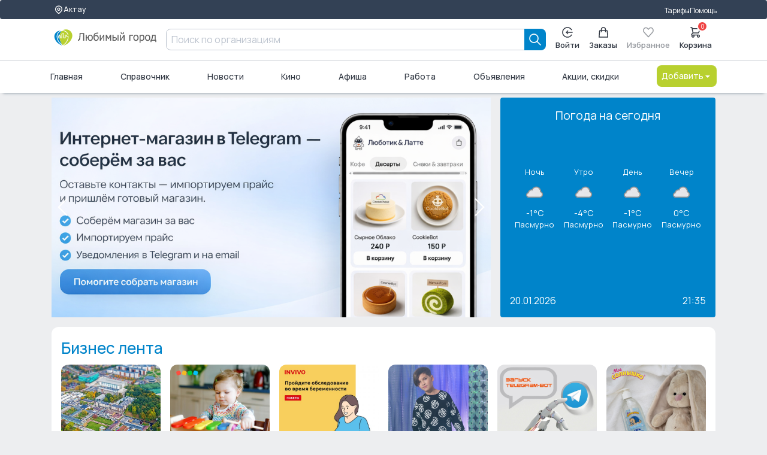

--- FILE ---
content_type: text/html; charset=UTF-8
request_url: https://lyubimiigorod.ru/aktau
body_size: 18008
content:
<!DOCTYPE html>
<html lang="ru">

<head>
	<meta charset="UTF-8">
	<meta name="viewport" content="width=device-width, initial-scale=1.0, minimum-scale=1.0">
	<title>Номера телефонов , вакансии, акции, новости, объявления</title>
	<meta name="description" content="Поиск номеров телефонов организаций , свежие вакансии, акции и скидки, последние новости, доска частных объявлений">
	<meta name="facebook-domain-verification" content="b38cq0v3ehqxpk4ebtytkq54wtnw06" />
	<link rel="stylesheet" href="/assets/ui-kit/css/spectre.min.css">
	<link rel="stylesheet" href="/assets/ui-kit/css/spectre-exp.min.css">
	<link rel="stylesheet" href="/assets/ui-kit/css/spectre-icons.min.css">
	<link rel="stylesheet" href="/assets/ui-kit/css/ui-style.min.css?ver=7">
	<link rel="stylesheet" href="/assets/ui-kit/css/patch.css?ver=4">

	
	<script src="/assets/htmx.min.js"></script>

	<style>
		html,
		body {
			height: initial;
			min-height: 100%;
		}

		.flex-between {
			display: flex;
			justify-content: space-between;
		}

		form {
			padding: initial;
		}

		.brd {
			border-radius: 0.6rem;
			overflow: hidden;
		}

		h1 {
			color: black;
			font-weight: 700;
			font-size: 30px;
			line-height: 36px;
		}

		p {
			font-size: 18px;
		}

		.articleBody {
			font-size: 18px;
		}

		.card {
			box-shadow: initial;
		}

		.form-input {
			border-radius: 0.4rem;
		}
	</style>

	<script src="/web/v3assets/js/swipe.js" async defer></script>


	<!-- Global site tag (gtag.js) - Google Analytics -->
	<script async src="https://www.googletagmanager.com/gtag/js?id=UA-130095873-2"></script>
	<script>
		window.dataLayer = window.dataLayer || [];

		function gtag() {
			dataLayer.push(arguments);
		}
		gtag('js', new Date());

		gtag('config', 'UA-130095873-2');
	</script>

	
			<script src="https://lyubimiigorod.ru/assets/petite-vue/petite-vue.iife.js"></script>
	<script id="user_auth" type="application/json">
		{"auth":0}	</script>
	<script src="/js/mitt.js"></script>
	<script>
		window[Symbol.for('application-mitt')] = mitt();
		window[Symbol.for('mitt')] = window[Symbol.for('application-mitt')];
		window['emitter'] = window[Symbol.for('application-mitt')];
	</script>

	
	</head>

<style>
    .ai-logo {
        width: 100%;
    }

    [v-cloak] {
        display: none;
    }

    .invisible {
        display: none;
    }

    .sticked {
        position: sticky;
        top: 0px;
        z-index: 100;
    }

    #search-mobile-box {
        z-index: 20000;
    }
</style>



    <header class="navbar" id="header_desktop">
        <section class="container">
            <div class="container grid-xl">
                <div class="nav-menu">
                    <div class="col-auto">
                        <a href="/cities" class="btn btn-sm" aria-label="Выбор города">
                            <svg width="16" height="16" viewBox="0 0 24 24" fill="none" xmlns="http://www.w3.org/2000/svg">
                                <path d="M17.657 16.657L13.414 20.9C13.2284 21.0858 13.0081 21.2331 12.7656 21.3336C12.523 21.4342 12.2631 21.4859 12.0005 21.4859C11.738 21.4859 11.478 21.4342 11.2354 21.3336C10.9929 21.2331 10.7726 21.0858 10.587 20.9L6.343 16.657C5.22422 15.5382 4.46234 14.1127 4.15369 12.5609C3.84504 11.009 4.00349 9.40053 4.60901 7.93874C5.21452 6.47696 6.2399 5.22755 7.55548 4.34852C8.87107 3.46949 10.4178 3.00031 12 3.00031C13.5822 3.00031 15.1289 3.46949 16.4445 4.34852C17.7601 5.22755 18.7855 6.47696 19.391 7.93874C19.9965 9.40053 20.155 11.009 19.8463 12.5609C19.5377 14.1127 18.7758 15.5382 17.657 16.657V16.657Z" stroke-linecap="round" stroke-linejoin="round"></path>
                                <path d="M14.1213 13.1213C14.6839 12.5587 15 11.7956 15 11C15 10.2044 14.6839 9.44129 14.1213 8.87868C13.5587 8.31607 12.7956 8 12 8C11.2044 8 10.4413 8.31607 9.87868 8.87868C9.31607 9.44129 9 10.2044 9 11C9 11.7956 9.31607 12.5587 9.87868 13.1213C10.4413 13.6839 11.2044 14 12 14C12.7956 14 13.5587 13.6839 14.1213 13.1213Z" stroke-linecap="round" stroke-linejoin="round"></path>
                            </svg>
                            Актау                        </a>
                    </div>
                    <div class="col-mx-auto"></div>
                    <div class="col-auto">
                        <a href="/aktau/tarifes">Тарифы</a>
                    </div>
                    <div class="col-auto">
                        <a href="https://help.lyubimiigorod.ru/">Помощь</a>
                    </div>
                    <!-- <div class="col-auto">
                        <a href="#">Для бизнеса</a>
                    </div> -->
                </div>
            </div>
        </section>
        <div class="container">
            <div class="container grid-xl">
                <div class="nav-menu">
                    <div class="col-2">
                        <a href="/aktau" class="navbar-brand" aria-label="Любимый город">
                            <img class="ai-logo" src="/assets/ui-kit/img/logo_lg.svg" alt="логотип Любимый город">
                        </a>
                    </div>
                    <div class="column col">
                        <form class="col input-group" autocomplete="off" method="get" action="/aktau/search">
    <input class="form-input" type="text" name="query" placeholder="Поиск по организациям">
    <button type="submit" class="btn btn-primary input-group-btn " aria-label="Search">
        <svg width="20" height="20" viewBox="0 0 20 20" fill="none" xmlns="http://www.w3.org/2000/svg">
            <path d="M19 19L13 13M15 8C15 8.91925 14.8189 9.82951 14.4672 10.6788C14.1154 11.5281 13.5998 12.2997 12.9497 12.9497C12.2997 13.5998 11.5281 14.1154 10.6788 14.4672C9.82951 14.8189 8.91925 15 8 15C7.08075 15 6.1705 14.8189 5.32122 14.4672C4.47194 14.1154 3.70026 13.5998 3.05025 12.9497C2.40024 12.2997 1.88463 11.5281 1.53284 10.6788C1.18106 9.82951 1 8.91925 1 8C1 6.14348 1.7375 4.36301 3.05025 3.05025C4.36301 1.7375 6.14348 1 8 1C9.85652 1 11.637 1.7375 12.9497 3.05025C14.2625 4.36301 15 6.14348 15 8Z" stroke="currentColor" stroke-width="1.7" stroke-linecap="round" stroke-linejoin="round" />
        </svg>
    </button>
</form>                                            </div>
                    <div class="col-auto">
                        <div class="nav-menu">
                                                            <div class="popover popover-bottom">
                                    <a href="/login" class="btn btn-vertical " aria-label="Enter">
                                        <svg width="20" height="20" viewBox="0 0 20 20" fill="none" xmlns="http://www.w3.org/2000/svg">
                                            <path d="M18.9964 10H7.91943" stroke="currentColor" stroke-width="1.7" stroke-linecap="round" stroke-linejoin="round" />
                                            <path d="M10.6887 7.23077L7.91943 10L10.6887 12.7692" stroke="currentColor" stroke-width="1.7" stroke-linecap="round" stroke-linejoin="round" />
                                            <path d="M17.5838 14.8462C16.5357 16.4864 14.984 17.7426 13.1615 18.4264C11.3391 19.1102 9.34399 19.1847 7.47559 18.6387C5.60718 18.0927 3.96615 16.9557 2.79862 15.3982C1.63109 13.8406 1 11.9465 1 10C1 8.05346 1.63109 6.15937 2.79862 4.60184C3.96615 3.04431 5.60718 1.90728 7.47559 1.36129C9.34399 0.815302 11.3391 0.889788 13.1615 1.57357C14.984 2.25736 16.5357 3.51359 17.5838 5.15385" stroke="currentColor" stroke-width="1.7" stroke-linecap="round" stroke-linejoin="round" />
                                        </svg>
                                        Войти
                                    </a>
                                </div>
                            
                            <a href="/aktau/orders" class="btn btn-vertical " aria-label="Заказы">
                                <svg width="18" height="20" viewBox="0 0 18 20" fill="none" xmlns="http://www.w3.org/2000/svg">
                                    <path d="M13 9V5C13 3.93913 12.5786 2.92172 11.8284 2.17157C11.0783 1.42143 10.0609 1 9 1C7.93913 1 6.92172 1.42143 6.17157 2.17157C5.42143 2.92172 5 3.93913 5 5V9M2 7H16L17 19H1L2 7Z" stroke="currentColor" stroke-width="1.7" stroke-linecap="round" stroke-linejoin="round" />
                                </svg>
                                Заказы
                            </a>
                            <a href="#" class="btn disabled btn-vertical" aria-label="Избранное">
                                <svg width="20" height="19" viewBox="0 0 20 19" fill="none" xmlns="http://www.w3.org/2000/svg">
                                    <path d="M1.34255 4.07375C1.5687 3.46964 1.90017 2.92074 2.31804 2.45838C2.7359 1.99602 3.23198 1.62925 3.77795 1.37902C4.32392 1.12879 4.90909 1 5.50004 1C6.09099 1 6.67616 1.12879 7.22213 1.37902C7.7681 1.62925 8.26417 1.99602 8.68204 2.45838L10 3.91672L11.318 2.45838C12.162 1.5246 13.3066 1.00001 14.5 1.00001C15.6935 1.00001 16.8381 1.5246 17.682 2.45838C18.526 3.39216 19.0001 4.65864 19.0001 5.9792C19.0001 7.29977 18.526 8.56624 17.682 9.50002L10 18L2.31804 9.50002C1.90017 9.03766 1.5687 8.48876 1.34255 7.88466C1.1164 7.28055 1 6.63308 1 5.9792C1 5.32533 1.1164 4.67785 1.34255 4.07375Z" stroke="currentColor" stroke-width="1.7" stroke-linecap="round" stroke-linejoin="round" />
                                </svg>
                                Избранное
                            </a>
                            <a href="/aktau/basket" class="btn btn-vertical badge-box " aria-label="Корзина">
                                <svg width="20" height="20" viewBox="0 0 20 20" fill="none" xmlns="http://www.w3.org/2000/svg">
                                    <path d="M1 1H3L3.4 3M3.4 3H19L15 11H5M3.4 3L5 11M5 11L2.707 13.293C2.077 13.923 2.523 15 3.414 15H15M15 15C14.4696 15 13.9609 15.2107 13.5858 15.5858C13.2107 15.9609 13 16.4696 13 17C13 17.5304 13.2107 18.0391 13.5858 18.4142C13.9609 18.7893 14.4696 19 15 19C15.5304 19 16.0391 18.7893 16.4142 18.4142C16.7893 18.0391 17 17.5304 17 17C17 16.4696 16.7893 15.9609 16.4142 15.5858C16.0391 15.2107 15.5304 15 15 15ZM7 17C7 17.5304 6.78929 18.0391 6.41421 18.4142C6.03914 18.7893 5.53043 19 5 19C4.46957 19 3.96086 18.7893 3.58579 18.4142C3.21071 18.0391 3 17.5304 3 17C3 16.4696 3.21071 15.9609 3.58579 15.5858C3.96086 15.2107 4.46957 15 5 15C5.53043 15 6.03914 15.2107 6.41421 15.5858C6.78929 15.9609 7 16.4696 7 17Z" stroke="currentColor" stroke-width="1.7" stroke-linecap="round" stroke-linejoin="round" />
                                </svg>
                                <span class="info-badge" id="basketCount" data-badge="0"></span>
                                Корзина
                            </a>
                        </div>
                    </div>
                </div>
            </div>
        </div>
        <div class="container">
            <div class="container grid-xl">
                <div class="nav-menu">
                                        <a href="/aktau" class="">Главная</a>
                    <a href="/aktau/companies">Справочник</a>
                    <a href="/aktau/news">Новости</a>
                    <a href="/aktau/cinema">Кино</a>
                    <a href="/aktau/afisha">Афиша</a>
                    <a href="/aktau/vacancies/1">Работа</a>
                    <a href="/aktau/ads">Объявления</a>
                    <a href="/aktau/promos">Акции, скидки</a>
                    <div class="dropdown dropdown-right">
                        <a href="#" onclick="return false;" class="btn btn-alternative dropdown-toggle" tabindex="0" aria-label="Добавить">
                            Добавить <i class="icon icon-caret"></i>
                        </a>
                        <ul class="menu">
                            <li class="menu-item">
                                <a href="/login">Организацию</a>
                            </li>
                            <li class="menu-item">
                                <a href="/login">Объявление</a>
                            </li>
                            <li class="menu-item">
                                <a href="/login">Вакансию</a>
                            </li>
                            <li class="menu-item">
                                <a href="/login">Резюме</a>
                            </li>
                        </ul>
                    </div>
                </div>
            </div>
        </div>
    </header>


<script>
    console.log('header');
    console.log(window[Symbol.for('application-mitt')]);
    (window[Symbol.for('application-mitt')]).on('basket_count_update', (count) => {
        console.log('basket_count_update', count);

        const basketCount = document.querySelector('#basketCount');
        const basketCountMobile = document.querySelector('#basketCountMobile');
        const basketCountMobileMenu = document.querySelector('#basketCountMobileMenu');
        if (basketCount) basketCount.dataset.badge = count;
        if (basketCountMobile) basketCountMobile.dataset.badge = count;
        if (basketCountMobileMenu) basketCountMobileMenu.dataset.badge = count;
    });
</script>
<style>
    /* .img-responsive {
        width: 100%;
    } */

    .breadcrumb-item>a {
        color: black !important;
    }

    .wba {
        word-break: break-all;
    }

    .banner-title {
        position: absolute;
        bottom: 40px;
        color: white;
        width: 100%;
        display: flex;
        justify-content: center;
        -webkit-text-stroke: 0.5px #000000;
        font-weight: bold;
    }


    .swipe {
        /* height: 400px; */
        width: 100%;
        overflow: hidden;
        visibility: hidden;
        position: relative;
    }

    .swipe-wrap {
        overflow: hidden;
        position: relative;
        height: 100%;
    }

    .swipe-item {
        float: left;
        width: 100%;
        position: relative;
        height: 100%;
    }

    .swipe-item img.bg {
        width: 100%;
        height: 100%;
        object-fit: cover;
        filter: blur(8px);
        position: absolute;
        top: 0;
        left: 0;
    }

    .swipe-item img.fg {
        width: 100%;
        height: 100%;
        object-fit: contain;
        filter: blur(0px);
        position: absolute;
        top: 0;
        left: 0;
    }

    .back-step {
        height: 100%;
        display: flex;
        align-items: center;
        justify-content: center;
        width: 40px;
        position: absolute;
        left: 0;
        top: 0;
    }

    .forward-step {
        height: 100%;
        display: flex;
        align-items: center;
        justify-content: center;
        width: 40px;
        position: absolute;
        right: 0;
        top: 0;
    }

    .back-step i {
        color: white;
    }

    .forward-step i {
        color: white;
    }

    .back-step i.black {
        color: black;
    }

    .forward-step i.black {
        color: black;
    }

    .swipe-wrap>div {
        float: left;
        width: 100%;
        position: relative;
        overflow: hidden;
    }

    .slide img {
        display: block;
        width: 100%;
        height: 100%;
        object-fit: cover;
    }

    .slide {
        position: relative;
    }

    .slide_gradient {
        position: absolute;
        top: 0;
        left: 0;
        width: 100%;
        height: 100%;
        background-image: linear-gradient(180deg, rgba(255, 255, 255, 0) 60%, rgba(255, 255, 255, .85) 85%, #fff);
    }

    .slide_title {
        position: absolute;
        bottom: 40px;
        padding: 10px;
        font-weight: 600;
        width: 100%;
        display: flex;
        justify-content: center;
    }

    .slide_title_inside {
        font-weight: 600;
    }

    .slide .advertisement {
        position: absolute;
        bottom: 10px;
        /* Отступ от нижнего края слайда */
        left: 10px;
        /* Отступ от левого края слайда */
        background-color: rgba(0, 0, 0, 0.5);
        /* Полупрозрачный черный фон */
        color: #fff;
        /* Белый цвет текста */
        padding: 0px 10px;
        /* Внутренние отступы */
        border-radius: 5px;
        /* Скругленные углы */
        font-size: 14px;
        /* Размер шрифта */
        z-index: 2;
        /* Поверх других элементов внутри слайда */
    }

    @media screen and (max-width: 600px) {
        .slide_title {
            bottom: 5px;
        }
    }

    .pogoda {
        height: 100%;
    }

    #slider {
        aspect-ratio: 2/1;
    }

    .ob-img {
        object-fit: cover;
        border-radius: 1rem;
    }

    .p-2 {
        padding: 0.8rem !important;
    }

    .r-6 {
        border-radius: 0.6rem;
    }

    .m-l-06 {
        margin-left: 0.6rem;
    }

    .br08 {
        border-radius: 0.6rem;
        overflow: hidden;
    }

    .img-format {
        aspect-ratio: 8/5;
    }

    @media (min-width: 280px) and (max-width: 767px) {
        main {
            padding-left: 0px;
            padding-right: 0px;
        }
    }

    body {
        background-color: #edeef0;
    }

    .two-columns {
        display: flex;
        flex-wrap: nowrap;
        max-width: 100%;
        padding-left: 0.4rem;
        padding-right: 0.2rem;
    }

    .only-popular {
        padding-right: 0px;
        margin-left: 0px;
        padding-left: 0px;
    }

    @media screen and (max-width: 500px) {
        .two-columns {
            flex-wrap: wrap;
            max-width: 100%;
            padding-left: 0rem;
            padding-right: 0rem;
        }
    }

    .mt-4 {
        margin-top: 0.8rem !important;
    }

    .title2 {
        color: black;
        padding-top: 0.4rem;
        line-height: 1.15;
        font-weight: 700;
    }

    .card-title {
        font-size: 0.8rem;
        line-height: 1.05;
    }

    .title3 {
        font-size: 0.7rem;
        line-height: 1.15;
    }
</style>


<main class="grid-xl">
            <div class="columns">
            <div class="column col-8 col-md-8 col-xs-12">
                <div id="slider" class="swipe">
                    <div class="swipe-wrap">
                                                    <div class="slide">
                                <a href="/aktau/banner/5997" aria-label="Как это работает?">
                                                                                                                        <img src="https://lyubimiigorod.ru/images/a/6779430f99c46_big.png" alt="Как это работает?">
                                                                            
                                                                                                        </a>
                            </div>
                                                    <div class="slide">
                                <a href="/aktau/banner/6094" aria-label="Мини приложение в тг">
                                                                                                                        <img src="https://lyubimiigorod.ru/images/a/69502b8d2b6c9_big.png" alt="Мини приложение в тг">
                                                                            
                                                                                                        </a>
                            </div>
                                            </div>

                                            <div class="back-step">
                            <i class="icon icon-2x icon-arrow-left"></i>
                        </div>
                        <div class="forward-step">
                            <i class="icon icon-2x icon-arrow-right"></i>
                        </div>
                                    </div>
            </div>

            <div class="column col-4 col-md-4 col-xs-12">
                                    <div class="columns pogoda pogoda ">
                        <div class="column pt-0 pb-0">
                            <div class="card d-flex d-flex-mini d-flex-between bg-primary p-2 pogoda pogoda">
                                <div class="col-12 text-center text-large w-100">Погода на сегодня</div>
                                <div class="col-12 d-flex d-flex-nowrap" style="height: 140px;">
                                                                            <div class="col-3 d-flex-vert block-centered-start">
                                            <div class="text-tiny mb-1">Ночь</div>
                                            <img src="https://cdn.weatherapi.com/weather/64x64/night/122.png" alt="погода" class="img-responsive" style="max-width:40px;">
                                            <div class="mt-1" style="font-size: 0.7rem;">
                                                -1&#176;C
                                            </div>
                                            <div class="text-tiny text-center wba">Пасмурно</div>
                                        </div>
                                                                            <div class="col-3 d-flex-vert block-centered-start">
                                            <div class="text-tiny mb-1">Утро</div>
                                            <img src="https://cdn.weatherapi.com/weather/64x64/night/122.png" alt="погода" class="img-responsive" style="max-width:40px;">
                                            <div class="mt-1" style="font-size: 0.7rem;">
                                                -4&#176;C
                                            </div>
                                            <div class="text-tiny text-center wba">Пасмурно</div>
                                        </div>
                                                                            <div class="col-3 d-flex-vert block-centered-start">
                                            <div class="text-tiny mb-1">День</div>
                                            <img src="https://cdn.weatherapi.com/weather/64x64/day/122.png" alt="погода" class="img-responsive" style="max-width:40px;">
                                            <div class="mt-1" style="font-size: 0.7rem;">
                                                -1&#176;C
                                            </div>
                                            <div class="text-tiny text-center wba">Пасмурно</div>
                                        </div>
                                                                            <div class="col-3 d-flex-vert block-centered-start">
                                            <div class="text-tiny mb-1">Вечер</div>
                                            <img src="https://cdn.weatherapi.com/weather/64x64/night/122.png" alt="погода" class="img-responsive" style="max-width:40px;">
                                            <div class="mt-1" style="font-size: 0.7rem;">
                                                0&#176;C
                                            </div>
                                            <div class="text-tiny text-center wba">Пасмурно</div>
                                        </div>
                                    
                                </div>
                                <div class="col-12 d-flex d-flex-between">
                                    <div>20.01.2026</div>
                                    <div>21:35</div>
                                </div>
                            </div>
                        </div>
                    </div>
                            </div>
        </div>
    


    <div class="pt-2 mt-2 bg-white p-2 r-6">
        <a href="/aktau/businessfeed" class="h2">Бизнес лента</a>
        <div class="columns">
                            <div class="column col-2 col-xs-6">
                    <a href="/aktau/gscaktau/blog/13017" aria-label="" data-id="" class="br08">
                        <div class="br08">
                            <img class="img-responsive img-square" src="https://lyubimiigorod.ru/images/photos/62d7c6d9a5d98.jpg" alt="ОБУЧЕНИЕ ЗА РУБЕЖОМ!">
                        </div>
                        <div class="card-header">
                            <div class="card-title title2 title3">
                                ОБУЧЕНИЕ ЗА РУБЕЖОМ!                            </div>
                        </div>
                    </a>
                </div>
                            <div class="column col-2 col-xs-6">
                    <a href="/aktau/lcnClizafZ/blog/12831" aria-label="" data-id="" class="br08">
                        <div class="br08">
                            <img class="img-responsive img-square" src="https://lyubimiigorod.ru/images/companies/62c681a4766ad.jpg" alt="Музыкальные игрушки для детей!">
                        </div>
                        <div class="card-header">
                            <div class="card-title title2 title3">
                                Музыкальные игрушки для детей!                            </div>
                        </div>
                    </a>
                </div>
                            <div class="column col-2 col-xs-6">
                    <a href="/aktau/uT0IzhG4bo/blog/12629" aria-label="" data-id="" class="br08">
                        <div class="br08">
                            <img class="img-responsive img-square" src="https://lyubimiigorod.ru/images/companies/62adacb8edde1.jpg" alt="ПРОЙДИТЕ ОБСЛЕДОВАНИЕ ВО ВРЕМЯ БЕРЕМЕННОСТИ ">
                        </div>
                        <div class="card-header">
                            <div class="card-title title2 title3">
                                ПРОЙДИТЕ ОБСЛЕДОВАНИЕ ВО ВРЕМЯ БЕРЕМЕННОСТИ                             </div>
                        </div>
                    </a>
                </div>
                            <div class="column col-2 col-xs-6">
                    <a href="/aktau/gulliver_aktau/blog/12302" aria-label="" data-id="" class="br08">
                        <div class="br08">
                            <img class="img-responsive img-square" src="https://lyubimiigorod.ru/images/companies/628cd3984ee8d.png" alt="Какой ваш любимый предмет гардероба?✨">
                        </div>
                        <div class="card-header">
                            <div class="card-title title2 title3">
                                Какой ваш любимый предмет гардероба?✨                            </div>
                        </div>
                    </a>
                </div>
                            <div class="column col-2 col-xs-6">
                    <a href="/aktau/HcNnC9ABCl/blog/12077" aria-label="" data-id="" class="br08">
                        <div class="br08">
                            <img class="img-responsive img-square" src="https://lyubimiigorod.ru/images/companies/62727e3f1c830.png" alt="Мы запустили Telegram-бота!">
                        </div>
                        <div class="card-header">
                            <div class="card-title title2 title3">
                                Мы запустили Telegram-бота!                            </div>
                        </div>
                    </a>
                </div>
                            <div class="column col-2 col-xs-6">
                    <a href="/aktau/lcnClizafZ/blog/11964" aria-label="" data-id="" class="br08">
                        <div class="br08">
                            <img class="img-responsive img-square" src="https://lyubimiigorod.ru/images/companies/626abc62e02d1.png" alt="Сбалансированное питание!">
                        </div>
                        <div class="card-header">
                            <div class="card-title title2 title3">
                                Сбалансированное питание!                            </div>
                        </div>
                    </a>
                </div>
                    </div>
    </div>



    
    
            <div class="pt-2 mt-2">
            <div class="columns two-columns only-popular">
                
                                    <div class="column bg-white p-2 r-6 col-12 col-md-12 col-xs-12">
                        <a href="/aktau/popular" class="h2">Популярные товары</a>
                        <div class="columns">
                                                            <div class="column col-2 col-md-2  col-xs-6">
                                    <a href="/aktau/1GiCiMB1Jy/shop/item/51072" aria-label="Выделить мою компанию" class="br08">
                                        <div class="card-image br08">
                                            <img class="img-responsive img-square" src="https://new.lyubimiigorod.ru/images/catalog/5f27f91f93826.png" alt="Выделить мою компанию" onerror="this.onerror=null;this.src='https://lyubimiigorod.ru/web/v2assets/img/nophoto.jpg'">
                                        </div>
                                        <div class="card-body">
                                            <div class="card-title title2 title3">Выделить мою компанию</div>
                                        </div>
                                        <div class="card-header">
                                            <div class="one-line-row text-bold" style="color:black;">
                                                2000 ₸                                            </div>
                                        </div>
                                    </a>
                                </div>
                                                            <div class="column col-2 col-md-2  col-xs-6">
                                    <a href="/aktau/1GiCiMB1Jy/shop/item/51038" aria-label="Профи" class="br08">
                                        <div class="card-image br08">
                                            <img class="img-responsive img-square" src="https://new.lyubimiigorod.ru/images/catalog/5f27f47fc035f.png" alt="Профи" onerror="this.onerror=null;this.src='https://lyubimiigorod.ru/web/v2assets/img/nophoto.jpg'">
                                        </div>
                                        <div class="card-body">
                                            <div class="card-title title2 title3">Профи</div>
                                        </div>
                                        <div class="card-header">
                                            <div class="one-line-row text-bold" style="color:black;">
                                                24000 ₸                                            </div>
                                        </div>
                                    </a>
                                </div>
                                                            <div class="column col-2 col-md-2  col-xs-6">
                                    <a href="/aktau/1GiCiMB1Jy/shop/item/51073" aria-label="Рекламный Баннер 1" class="br08">
                                        <div class="card-image br08">
                                            <img class="img-responsive img-square" src="https://new.lyubimiigorod.ru/images/catalog/5f27fc9b218c9.png" alt="Рекламный Баннер 1" onerror="this.onerror=null;this.src='https://lyubimiigorod.ru/web/v2assets/img/nophoto.jpg'">
                                        </div>
                                        <div class="card-body">
                                            <div class="card-title title2 title3">Рекламный Баннер 1</div>
                                        </div>
                                        <div class="card-header">
                                            <div class="one-line-row text-bold" style="color:black;">
                                                15000 ₸                                            </div>
                                        </div>
                                    </a>
                                </div>
                                                            <div class="column col-2 col-md-2  col-xs-6">
                                    <a href="/aktau/1GiCiMB1Jy/shop/item/50971" aria-label="Базовый бесплатно " class="br08">
                                        <div class="card-image br08">
                                            <img class="img-responsive img-square" src="https://new.lyubimiigorod.ru/images/catalog/5f27f35712f78.png" alt="Базовый бесплатно " onerror="this.onerror=null;this.src='https://lyubimiigorod.ru/web/v2assets/img/nophoto.jpg'">
                                        </div>
                                        <div class="card-body">
                                            <div class="card-title title2 title3">Базовый бесплатно </div>
                                        </div>
                                        <div class="card-header">
                                            <div class="one-line-row text-bold" style="color:black;">
                                                                                            </div>
                                        </div>
                                    </a>
                                </div>
                                                            <div class="column col-2 col-md-2  col-xs-6">
                                    <a href="/aktau/1GiCiMB1Jy/shop/item/51075" aria-label="Главный баннер" class="br08">
                                        <div class="card-image br08">
                                            <img class="img-responsive img-square" src="https://new.lyubimiigorod.ru/images/catalog/5f27ff1fa1516.png" alt="Главный баннер" onerror="this.onerror=null;this.src='https://lyubimiigorod.ru/web/v2assets/img/nophoto.jpg'">
                                        </div>
                                        <div class="card-body">
                                            <div class="card-title title2 title3">Главный баннер</div>
                                        </div>
                                        <div class="card-header">
                                            <div class="one-line-row text-bold" style="color:black;">
                                                30000 ₸                                            </div>
                                        </div>
                                    </a>
                                </div>
                                                            <div class="column col-2 col-md-2  col-xs-6">
                                    <a href="/aktau/1GiCiMB1Jy/shop/item/51074" aria-label="Рекламный баннер 2" class="br08">
                                        <div class="card-image br08">
                                            <img class="img-responsive img-square" src="https://new.lyubimiigorod.ru/images/catalog/5f27fe2f1dc42.png" alt="Рекламный баннер 2" onerror="this.onerror=null;this.src='https://lyubimiigorod.ru/web/v2assets/img/nophoto.jpg'">
                                        </div>
                                        <div class="card-body">
                                            <div class="card-title title2 title3">Рекламный баннер 2</div>
                                        </div>
                                        <div class="card-header">
                                            <div class="one-line-row text-bold" style="color:black;">
                                                10000 ₸                                            </div>
                                        </div>
                                    </a>
                                </div>
                                                            <div class="column col-2 col-md-2  col-xs-6">
                                    <a href="/aktau/1GiCiMB1Jy/shop/item/51071" aria-label="Хочу быть на первом плане" class="br08">
                                        <div class="card-image br08">
                                            <img class="img-responsive img-square" src="https://new.lyubimiigorod.ru/images/catalog/5f27f786da359.png" alt="Хочу быть на первом плане" onerror="this.onerror=null;this.src='https://lyubimiigorod.ru/web/v2assets/img/nophoto.jpg'">
                                        </div>
                                        <div class="card-body">
                                            <div class="card-title title2 title3">Хочу быть на первом плане</div>
                                        </div>
                                        <div class="card-header">
                                            <div class="one-line-row text-bold" style="color:black;">
                                                2000 ₸                                            </div>
                                        </div>
                                    </a>
                                </div>
                                                            <div class="column col-2 col-md-2  col-xs-6">
                                    <a href="/aktau/1GiCiMB1Jy/shop/item/51037" aria-label="Бизнес" class="br08">
                                        <div class="card-image br08">
                                            <img class="img-responsive img-square" src="https://new.lyubimiigorod.ru/images/catalog/5f27f3a420a5a.png" alt="Бизнес" onerror="this.onerror=null;this.src='https://lyubimiigorod.ru/web/v2assets/img/nophoto.jpg'">
                                        </div>
                                        <div class="card-body">
                                            <div class="card-title title2 title3">Бизнес</div>
                                        </div>
                                        <div class="card-header">
                                            <div class="one-line-row text-bold" style="color:black;">
                                                12000 ₸                                            </div>
                                        </div>
                                    </a>
                                </div>
                                                    </div>
                    </div>
                            </div>
        </div>
    
    <div class="pt-2 mt-4 bg-white p-2 r-6">
        <a href="/aktau/ads" class="h2">Объявления</a>
        <div class="columns">
                            <section class="column col-4 col-xs-12">
                    <a href="/aktau/ob/1497324" class="columns br08">
                        <img class="column col-3 col-md-4 col-xs-3 img-square ob-img" src="https://lyubimiigorod.ru/images/companies/661cf4fe8d5a9.jpg" alt="ВЫГОДНОЕ СОТРУДНИЧЕСТВО ДЛЯ НОТАРИУСОВ РК." onerror="this.onerror=null;this.src='https://lyubimiigorod.ru/web/v2assets/img/nophoto.jpg'">
                        <div class="column col-9 col-md-8 col-xs-9 text-dark">
                            <div class="two-line-row title2" style="padding-top:0px;">
                                ВЫГОДНОЕ СОТРУДНИЧЕСТВО ДЛЯ НОТАРИУСОВ РК.                            </div>
                            <div class="one-line-row text-bold" style="margin-top:0.4rem;">
                                1                                ₸                            </div>
                        </div>
                    </a>
                </section>
                            <section class="column col-4 col-xs-12">
                    <a href="/aktau/ob/1497276" class="columns br08">
                        <img class="column col-3 col-md-4 col-xs-3 img-square ob-img" src="https://lyubimiigorod.ru/images/companies/6616351bbeae1.jpg" alt="KazTranslate - бюро языковых переводов г. Актау" onerror="this.onerror=null;this.src='https://lyubimiigorod.ru/web/v2assets/img/nophoto.jpg'">
                        <div class="column col-9 col-md-8 col-xs-9 text-dark">
                            <div class="two-line-row title2" style="padding-top:0px;">
                                KazTranslate - бюро языковых переводов г. Актау                            </div>
                            <div class="one-line-row text-bold" style="margin-top:0.4rem;">
                                990                                ₸                            </div>
                        </div>
                    </a>
                </section>
                            <section class="column col-4 col-xs-12">
                    <a href="/aktau/ob/1496880" class="columns br08">
                        <img class="column col-3 col-md-4 col-xs-3 img-square ob-img" src="https://lyubimiigorod.ru/images/companies/65c76a1f6e947.jpg" alt="Стирка ковров Актау.  Чичтка ковров.  Кілем жуу" onerror="this.onerror=null;this.src='https://lyubimiigorod.ru/web/v2assets/img/nophoto.jpg'">
                        <div class="column col-9 col-md-8 col-xs-9 text-dark">
                            <div class="two-line-row title2" style="padding-top:0px;">
                                Стирка ковров Актау.  Чичтка ковров.  Кілем жуу                            </div>
                            <div class="one-line-row text-bold" style="margin-top:0.4rem;">
                                500                                ₸                            </div>
                        </div>
                    </a>
                </section>
                    </div>
    </div>

            <div class="pt-4 mt-4 bg-white p-2 r-6">
            <a href="/aktau/companies/15961" class="h2">Цветы</a>
            <div class="columns">
                                    <div class="column col-2 col-md-2 col-xs-6">
                        <a href="/aktau/1GiCiMB1Jy" aria-label="Любимый город" class="br08">
                            <div class="card-image br08">
                                                                    <img class="img-responsive img-square" src="https://new.lyubimiigorod.ru/images/cards/5f25bbf804498.png" alt="Любимый город" onerror="this.onerror=null;this.classList.add('hidden');this.nextElementSibling.classList.remove('hidden');this.nextElementSibling.classList.add('flex');">
                                
                                <div class="stickers stickers-right">
                                    <div class="stickers-item bg-warning">
                                        <svg width="21" height="20" viewBox="0 0 21 20" fill="none" xmlns="http://www.w3.org/2000/svg">
                                            <path d="M11.288 1.69075C10.989 0.76975 9.68601 0.76975 9.38601 1.69075L7.86701 6.36475C7.80158 6.5654 7.67436 6.74021 7.50353 6.86415C7.33271 6.98809 7.12706 7.05481 6.91601 7.05475H2.00201C1.03401 7.05475 0.630009 8.29475 1.41401 8.86475L5.39001 11.7528C5.5608 11.8769 5.68791 12.052 5.75312 12.2528C5.81833 12.4536 5.81829 12.6699 5.75301 12.8708L4.23501 17.5448C3.93501 18.4657 4.99001 19.2327 5.77301 18.6628L9.74901 15.7747C9.9199 15.6505 10.1257 15.5836 10.337 15.5836C10.5483 15.5836 10.7541 15.6505 10.925 15.7747L14.901 18.6628C15.684 19.2327 16.739 18.4668 16.439 17.5448L14.921 12.8708C14.8557 12.6699 14.8557 12.4536 14.9209 12.2528C14.9861 12.052 15.1132 11.8769 15.284 11.7528L19.26 8.86475C20.043 8.29475 19.641 7.05475 18.672 7.05475H13.757C13.5461 7.05459 13.3407 6.98778 13.1701 6.86385C12.9995 6.73993 12.8724 6.56524 12.807 6.36475L11.288 1.69075Z" stroke="black" stroke-width="1.7" stroke-linecap="round" stroke-linejoin="round" />
                                        </svg>
                                        5                                    </div>
                                </div>
                            </div>
                            <div class="title2 card-title" style="font-size:0.8rem;">
                                Любимый город                            </div>
                            <!-- <div class="card-description text-error">
                                закрыто до 15.00
                            </div> -->
                        </a>
                    </div>
                                    <div class="column col-2 col-md-2 col-xs-6">
                        <a href="/aktau/pSw0RsETvH" aria-label="ЛИЗА, цветочный магазин" class="br08">
                            <div class="card-image br08">
                                                                    <img class="img-responsive img-square" src="https://media1.lyubimiigorod.ru/images/cards/5c266bf57389e.jpg" alt="ЛИЗА, цветочный магазин" onerror="this.onerror=null;this.classList.add('hidden');this.nextElementSibling.classList.remove('hidden');this.nextElementSibling.classList.add('flex');">
                                
                                <div class="stickers stickers-right">
                                    <div class="stickers-item bg-warning">
                                        <svg width="21" height="20" viewBox="0 0 21 20" fill="none" xmlns="http://www.w3.org/2000/svg">
                                            <path d="M11.288 1.69075C10.989 0.76975 9.68601 0.76975 9.38601 1.69075L7.86701 6.36475C7.80158 6.5654 7.67436 6.74021 7.50353 6.86415C7.33271 6.98809 7.12706 7.05481 6.91601 7.05475H2.00201C1.03401 7.05475 0.630009 8.29475 1.41401 8.86475L5.39001 11.7528C5.5608 11.8769 5.68791 12.052 5.75312 12.2528C5.81833 12.4536 5.81829 12.6699 5.75301 12.8708L4.23501 17.5448C3.93501 18.4657 4.99001 19.2327 5.77301 18.6628L9.74901 15.7747C9.9199 15.6505 10.1257 15.5836 10.337 15.5836C10.5483 15.5836 10.7541 15.6505 10.925 15.7747L14.901 18.6628C15.684 19.2327 16.739 18.4668 16.439 17.5448L14.921 12.8708C14.8557 12.6699 14.8557 12.4536 14.9209 12.2528C14.9861 12.052 15.1132 11.8769 15.284 11.7528L19.26 8.86475C20.043 8.29475 19.641 7.05475 18.672 7.05475H13.757C13.5461 7.05459 13.3407 6.98778 13.1701 6.86385C12.9995 6.73993 12.8724 6.56524 12.807 6.36475L11.288 1.69075Z" stroke="black" stroke-width="1.7" stroke-linecap="round" stroke-linejoin="round" />
                                        </svg>
                                        0                                    </div>
                                </div>
                            </div>
                            <div class="title2 card-title" style="font-size:0.8rem;">
                                ЛИЗА, цветочный магазин                            </div>
                            <!-- <div class="card-description text-error">
                                закрыто до 15.00
                            </div> -->
                        </a>
                    </div>
                                    <div class="column col-2 col-md-2 col-xs-6">
                        <a href="/aktau/gulden_gulderi" aria-label="Gulden Gulderi, магазин" class="br08">
                            <div class="card-image br08">
                                                                    <img class="img-responsive img-square" src="https://media1.lyubimiigorod.ru/images/cards/5c21e5ec52902.jpg" alt="Gulden Gulderi, магазин" onerror="this.onerror=null;this.classList.add('hidden');this.nextElementSibling.classList.remove('hidden');this.nextElementSibling.classList.add('flex');">
                                
                                <div class="stickers stickers-right">
                                    <div class="stickers-item bg-warning">
                                        <svg width="21" height="20" viewBox="0 0 21 20" fill="none" xmlns="http://www.w3.org/2000/svg">
                                            <path d="M11.288 1.69075C10.989 0.76975 9.68601 0.76975 9.38601 1.69075L7.86701 6.36475C7.80158 6.5654 7.67436 6.74021 7.50353 6.86415C7.33271 6.98809 7.12706 7.05481 6.91601 7.05475H2.00201C1.03401 7.05475 0.630009 8.29475 1.41401 8.86475L5.39001 11.7528C5.5608 11.8769 5.68791 12.052 5.75312 12.2528C5.81833 12.4536 5.81829 12.6699 5.75301 12.8708L4.23501 17.5448C3.93501 18.4657 4.99001 19.2327 5.77301 18.6628L9.74901 15.7747C9.9199 15.6505 10.1257 15.5836 10.337 15.5836C10.5483 15.5836 10.7541 15.6505 10.925 15.7747L14.901 18.6628C15.684 19.2327 16.739 18.4668 16.439 17.5448L14.921 12.8708C14.8557 12.6699 14.8557 12.4536 14.9209 12.2528C14.9861 12.052 15.1132 11.8769 15.284 11.7528L19.26 8.86475C20.043 8.29475 19.641 7.05475 18.672 7.05475H13.757C13.5461 7.05459 13.3407 6.98778 13.1701 6.86385C12.9995 6.73993 12.8724 6.56524 12.807 6.36475L11.288 1.69075Z" stroke="black" stroke-width="1.7" stroke-linecap="round" stroke-linejoin="round" />
                                        </svg>
                                        0                                    </div>
                                </div>
                            </div>
                            <div class="title2 card-title" style="font-size:0.8rem;">
                                Gulden Gulderi, магазин                            </div>
                            <!-- <div class="card-description text-error">
                                закрыто до 15.00
                            </div> -->
                        </a>
                    </div>
                                    <div class="column col-2 col-md-2 col-xs-6">
                        <a href="/aktau/vetka_flowers_aktau" aria-label="VETKA FLOWERS, цветочный магазин" class="br08">
                            <div class="card-image br08">
                                                                    <img class="img-responsive img-square" src="https://media1.lyubimiigorod.ru/images/cards/5c266c79e3467.jpg" alt="VETKA FLOWERS, цветочный магазин" onerror="this.onerror=null;this.classList.add('hidden');this.nextElementSibling.classList.remove('hidden');this.nextElementSibling.classList.add('flex');">
                                
                                <div class="stickers stickers-right">
                                    <div class="stickers-item bg-warning">
                                        <svg width="21" height="20" viewBox="0 0 21 20" fill="none" xmlns="http://www.w3.org/2000/svg">
                                            <path d="M11.288 1.69075C10.989 0.76975 9.68601 0.76975 9.38601 1.69075L7.86701 6.36475C7.80158 6.5654 7.67436 6.74021 7.50353 6.86415C7.33271 6.98809 7.12706 7.05481 6.91601 7.05475H2.00201C1.03401 7.05475 0.630009 8.29475 1.41401 8.86475L5.39001 11.7528C5.5608 11.8769 5.68791 12.052 5.75312 12.2528C5.81833 12.4536 5.81829 12.6699 5.75301 12.8708L4.23501 17.5448C3.93501 18.4657 4.99001 19.2327 5.77301 18.6628L9.74901 15.7747C9.9199 15.6505 10.1257 15.5836 10.337 15.5836C10.5483 15.5836 10.7541 15.6505 10.925 15.7747L14.901 18.6628C15.684 19.2327 16.739 18.4668 16.439 17.5448L14.921 12.8708C14.8557 12.6699 14.8557 12.4536 14.9209 12.2528C14.9861 12.052 15.1132 11.8769 15.284 11.7528L19.26 8.86475C20.043 8.29475 19.641 7.05475 18.672 7.05475H13.757C13.5461 7.05459 13.3407 6.98778 13.1701 6.86385C12.9995 6.73993 12.8724 6.56524 12.807 6.36475L11.288 1.69075Z" stroke="black" stroke-width="1.7" stroke-linecap="round" stroke-linejoin="round" />
                                        </svg>
                                        5                                    </div>
                                </div>
                            </div>
                            <div class="title2 card-title" style="font-size:0.8rem;">
                                VETKA FLOWERS, цветочный магазин                            </div>
                            <!-- <div class="card-description text-error">
                                закрыто до 15.00
                            </div> -->
                        </a>
                    </div>
                                    <div class="column col-2 col-md-2 col-xs-6">
                        <a href="/aktau/aktau_mak_flowers" aria-label="Aktau M.A.K. Flowers, цветочный магазин" class="br08">
                            <div class="card-image br08">
                                                                    <img class="img-responsive img-square" src="https://media1.lyubimiigorod.ru/images/cards/5c21e6a8e029a.jpg" alt="Aktau M.A.K. Flowers, цветочный магазин" onerror="this.onerror=null;this.classList.add('hidden');this.nextElementSibling.classList.remove('hidden');this.nextElementSibling.classList.add('flex');">
                                
                                <div class="stickers stickers-right">
                                    <div class="stickers-item bg-warning">
                                        <svg width="21" height="20" viewBox="0 0 21 20" fill="none" xmlns="http://www.w3.org/2000/svg">
                                            <path d="M11.288 1.69075C10.989 0.76975 9.68601 0.76975 9.38601 1.69075L7.86701 6.36475C7.80158 6.5654 7.67436 6.74021 7.50353 6.86415C7.33271 6.98809 7.12706 7.05481 6.91601 7.05475H2.00201C1.03401 7.05475 0.630009 8.29475 1.41401 8.86475L5.39001 11.7528C5.5608 11.8769 5.68791 12.052 5.75312 12.2528C5.81833 12.4536 5.81829 12.6699 5.75301 12.8708L4.23501 17.5448C3.93501 18.4657 4.99001 19.2327 5.77301 18.6628L9.74901 15.7747C9.9199 15.6505 10.1257 15.5836 10.337 15.5836C10.5483 15.5836 10.7541 15.6505 10.925 15.7747L14.901 18.6628C15.684 19.2327 16.739 18.4668 16.439 17.5448L14.921 12.8708C14.8557 12.6699 14.8557 12.4536 14.9209 12.2528C14.9861 12.052 15.1132 11.8769 15.284 11.7528L19.26 8.86475C20.043 8.29475 19.641 7.05475 18.672 7.05475H13.757C13.5461 7.05459 13.3407 6.98778 13.1701 6.86385C12.9995 6.73993 12.8724 6.56524 12.807 6.36475L11.288 1.69075Z" stroke="black" stroke-width="1.7" stroke-linecap="round" stroke-linejoin="round" />
                                        </svg>
                                        5                                    </div>
                                </div>
                            </div>
                            <div class="title2 card-title" style="font-size:0.8rem;">
                                Aktau M.A.K. Flowers, цветочный магазин                            </div>
                            <!-- <div class="card-description text-error">
                                закрыто до 15.00
                            </div> -->
                        </a>
                    </div>
                                    <div class="column col-2 col-md-2 col-xs-6">
                        <a href="/aktau/tsvetochnaia_lavka_aktau" aria-label="Цветочная лавка" class="br08">
                            <div class="card-image br08">
                                                                    <img class="img-responsive img-square" src="https://media1.lyubimiigorod.ru/images/cards/5c266b124dbf1.jpg" alt="Цветочная лавка" onerror="this.onerror=null;this.classList.add('hidden');this.nextElementSibling.classList.remove('hidden');this.nextElementSibling.classList.add('flex');">
                                
                                <div class="stickers stickers-right">
                                    <div class="stickers-item bg-warning">
                                        <svg width="21" height="20" viewBox="0 0 21 20" fill="none" xmlns="http://www.w3.org/2000/svg">
                                            <path d="M11.288 1.69075C10.989 0.76975 9.68601 0.76975 9.38601 1.69075L7.86701 6.36475C7.80158 6.5654 7.67436 6.74021 7.50353 6.86415C7.33271 6.98809 7.12706 7.05481 6.91601 7.05475H2.00201C1.03401 7.05475 0.630009 8.29475 1.41401 8.86475L5.39001 11.7528C5.5608 11.8769 5.68791 12.052 5.75312 12.2528C5.81833 12.4536 5.81829 12.6699 5.75301 12.8708L4.23501 17.5448C3.93501 18.4657 4.99001 19.2327 5.77301 18.6628L9.74901 15.7747C9.9199 15.6505 10.1257 15.5836 10.337 15.5836C10.5483 15.5836 10.7541 15.6505 10.925 15.7747L14.901 18.6628C15.684 19.2327 16.739 18.4668 16.439 17.5448L14.921 12.8708C14.8557 12.6699 14.8557 12.4536 14.9209 12.2528C14.9861 12.052 15.1132 11.8769 15.284 11.7528L19.26 8.86475C20.043 8.29475 19.641 7.05475 18.672 7.05475H13.757C13.5461 7.05459 13.3407 6.98778 13.1701 6.86385C12.9995 6.73993 12.8724 6.56524 12.807 6.36475L11.288 1.69075Z" stroke="black" stroke-width="1.7" stroke-linecap="round" stroke-linejoin="round" />
                                        </svg>
                                        0                                    </div>
                                </div>
                            </div>
                            <div class="title2 card-title" style="font-size:0.8rem;">
                                Цветочная лавка                            </div>
                            <!-- <div class="card-description text-error">
                                закрыто до 15.00
                            </div> -->
                        </a>
                    </div>
                            </div>
        </div>
            <div class="pt-4 mt-4 bg-white p-2 r-6">
            <a href="/aktau/companies/15788" class="h2">Стиль и красота</a>
            <div class="columns">
                                    <div class="column col-2 col-md-2 col-xs-6">
                        <a href="/aktau/1GiCiMB1Jy" aria-label="Любимый город" class="br08">
                            <div class="card-image br08">
                                                                    <img class="img-responsive img-square" src="https://new.lyubimiigorod.ru/images/cards/5f25bbf804498.png" alt="Любимый город" onerror="this.onerror=null;this.classList.add('hidden');this.nextElementSibling.classList.remove('hidden');this.nextElementSibling.classList.add('flex');">
                                
                                <div class="stickers stickers-right">
                                    <div class="stickers-item bg-warning">
                                        <svg width="21" height="20" viewBox="0 0 21 20" fill="none" xmlns="http://www.w3.org/2000/svg">
                                            <path d="M11.288 1.69075C10.989 0.76975 9.68601 0.76975 9.38601 1.69075L7.86701 6.36475C7.80158 6.5654 7.67436 6.74021 7.50353 6.86415C7.33271 6.98809 7.12706 7.05481 6.91601 7.05475H2.00201C1.03401 7.05475 0.630009 8.29475 1.41401 8.86475L5.39001 11.7528C5.5608 11.8769 5.68791 12.052 5.75312 12.2528C5.81833 12.4536 5.81829 12.6699 5.75301 12.8708L4.23501 17.5448C3.93501 18.4657 4.99001 19.2327 5.77301 18.6628L9.74901 15.7747C9.9199 15.6505 10.1257 15.5836 10.337 15.5836C10.5483 15.5836 10.7541 15.6505 10.925 15.7747L14.901 18.6628C15.684 19.2327 16.739 18.4668 16.439 17.5448L14.921 12.8708C14.8557 12.6699 14.8557 12.4536 14.9209 12.2528C14.9861 12.052 15.1132 11.8769 15.284 11.7528L19.26 8.86475C20.043 8.29475 19.641 7.05475 18.672 7.05475H13.757C13.5461 7.05459 13.3407 6.98778 13.1701 6.86385C12.9995 6.73993 12.8724 6.56524 12.807 6.36475L11.288 1.69075Z" stroke="black" stroke-width="1.7" stroke-linecap="round" stroke-linejoin="round" />
                                        </svg>
                                        5                                    </div>
                                </div>
                            </div>
                            <div class="title2 card-title" style="font-size:0.8rem;">
                                Любимый город                            </div>
                            <!-- <div class="card-description text-error">
                                закрыто до 15.00
                            </div> -->
                        </a>
                    </div>
                                    <div class="column col-2 col-md-2 col-xs-6">
                        <a href="/aktau/babor_aktau" aria-label="BABOR beauty SPA, салон" class="br08">
                            <div class="card-image br08">
                                                                    <img class="img-responsive img-square" src="https://media1.lyubimiigorod.ru/images/cards/5c21dc09daffe.jpg" alt="BABOR beauty SPA, салон" onerror="this.onerror=null;this.classList.add('hidden');this.nextElementSibling.classList.remove('hidden');this.nextElementSibling.classList.add('flex');">
                                
                                <div class="stickers stickers-right">
                                    <div class="stickers-item bg-warning">
                                        <svg width="21" height="20" viewBox="0 0 21 20" fill="none" xmlns="http://www.w3.org/2000/svg">
                                            <path d="M11.288 1.69075C10.989 0.76975 9.68601 0.76975 9.38601 1.69075L7.86701 6.36475C7.80158 6.5654 7.67436 6.74021 7.50353 6.86415C7.33271 6.98809 7.12706 7.05481 6.91601 7.05475H2.00201C1.03401 7.05475 0.630009 8.29475 1.41401 8.86475L5.39001 11.7528C5.5608 11.8769 5.68791 12.052 5.75312 12.2528C5.81833 12.4536 5.81829 12.6699 5.75301 12.8708L4.23501 17.5448C3.93501 18.4657 4.99001 19.2327 5.77301 18.6628L9.74901 15.7747C9.9199 15.6505 10.1257 15.5836 10.337 15.5836C10.5483 15.5836 10.7541 15.6505 10.925 15.7747L14.901 18.6628C15.684 19.2327 16.739 18.4668 16.439 17.5448L14.921 12.8708C14.8557 12.6699 14.8557 12.4536 14.9209 12.2528C14.9861 12.052 15.1132 11.8769 15.284 11.7528L19.26 8.86475C20.043 8.29475 19.641 7.05475 18.672 7.05475H13.757C13.5461 7.05459 13.3407 6.98778 13.1701 6.86385C12.9995 6.73993 12.8724 6.56524 12.807 6.36475L11.288 1.69075Z" stroke="black" stroke-width="1.7" stroke-linecap="round" stroke-linejoin="round" />
                                        </svg>
                                        0                                    </div>
                                </div>
                            </div>
                            <div class="title2 card-title" style="font-size:0.8rem;">
                                BABOR beauty SPA, салон                            </div>
                            <!-- <div class="card-description text-error">
                                закрыто до 15.00
                            </div> -->
                        </a>
                    </div>
                                    <div class="column col-2 col-md-2 col-xs-6">
                        <a href="/aktau/alyona_make_up" aria-label="Alena Sharshova, центр красоты" class="br08">
                            <div class="card-image br08">
                                                                    <img class="img-responsive img-square" src="https://media1.lyubimiigorod.ru/images/cards/5c21e3236f35c.jpg" alt="Alena Sharshova, центр красоты" onerror="this.onerror=null;this.classList.add('hidden');this.nextElementSibling.classList.remove('hidden');this.nextElementSibling.classList.add('flex');">
                                
                                <div class="stickers stickers-right">
                                    <div class="stickers-item bg-warning">
                                        <svg width="21" height="20" viewBox="0 0 21 20" fill="none" xmlns="http://www.w3.org/2000/svg">
                                            <path d="M11.288 1.69075C10.989 0.76975 9.68601 0.76975 9.38601 1.69075L7.86701 6.36475C7.80158 6.5654 7.67436 6.74021 7.50353 6.86415C7.33271 6.98809 7.12706 7.05481 6.91601 7.05475H2.00201C1.03401 7.05475 0.630009 8.29475 1.41401 8.86475L5.39001 11.7528C5.5608 11.8769 5.68791 12.052 5.75312 12.2528C5.81833 12.4536 5.81829 12.6699 5.75301 12.8708L4.23501 17.5448C3.93501 18.4657 4.99001 19.2327 5.77301 18.6628L9.74901 15.7747C9.9199 15.6505 10.1257 15.5836 10.337 15.5836C10.5483 15.5836 10.7541 15.6505 10.925 15.7747L14.901 18.6628C15.684 19.2327 16.739 18.4668 16.439 17.5448L14.921 12.8708C14.8557 12.6699 14.8557 12.4536 14.9209 12.2528C14.9861 12.052 15.1132 11.8769 15.284 11.7528L19.26 8.86475C20.043 8.29475 19.641 7.05475 18.672 7.05475H13.757C13.5461 7.05459 13.3407 6.98778 13.1701 6.86385C12.9995 6.73993 12.8724 6.56524 12.807 6.36475L11.288 1.69075Z" stroke="black" stroke-width="1.7" stroke-linecap="round" stroke-linejoin="round" />
                                        </svg>
                                        0                                    </div>
                                </div>
                            </div>
                            <div class="title2 card-title" style="font-size:0.8rem;">
                                Alena Sharshova, центр красоты                            </div>
                            <!-- <div class="card-description text-error">
                                закрыто до 15.00
                            </div> -->
                        </a>
                    </div>
                                    <div class="column col-2 col-md-2 col-xs-6">
                        <a href="/aktau/fresh_style_aktau" aria-label="Fresh Style, салон красоты" class="br08">
                            <div class="card-image br08">
                                                                    <img class="img-responsive img-square" src="https://media1.lyubimiigorod.ru/images/cards/5c21dfe14456a.jpg" alt="Fresh Style, салон красоты" onerror="this.onerror=null;this.classList.add('hidden');this.nextElementSibling.classList.remove('hidden');this.nextElementSibling.classList.add('flex');">
                                
                                <div class="stickers stickers-right">
                                    <div class="stickers-item bg-warning">
                                        <svg width="21" height="20" viewBox="0 0 21 20" fill="none" xmlns="http://www.w3.org/2000/svg">
                                            <path d="M11.288 1.69075C10.989 0.76975 9.68601 0.76975 9.38601 1.69075L7.86701 6.36475C7.80158 6.5654 7.67436 6.74021 7.50353 6.86415C7.33271 6.98809 7.12706 7.05481 6.91601 7.05475H2.00201C1.03401 7.05475 0.630009 8.29475 1.41401 8.86475L5.39001 11.7528C5.5608 11.8769 5.68791 12.052 5.75312 12.2528C5.81833 12.4536 5.81829 12.6699 5.75301 12.8708L4.23501 17.5448C3.93501 18.4657 4.99001 19.2327 5.77301 18.6628L9.74901 15.7747C9.9199 15.6505 10.1257 15.5836 10.337 15.5836C10.5483 15.5836 10.7541 15.6505 10.925 15.7747L14.901 18.6628C15.684 19.2327 16.739 18.4668 16.439 17.5448L14.921 12.8708C14.8557 12.6699 14.8557 12.4536 14.9209 12.2528C14.9861 12.052 15.1132 11.8769 15.284 11.7528L19.26 8.86475C20.043 8.29475 19.641 7.05475 18.672 7.05475H13.757C13.5461 7.05459 13.3407 6.98778 13.1701 6.86385C12.9995 6.73993 12.8724 6.56524 12.807 6.36475L11.288 1.69075Z" stroke="black" stroke-width="1.7" stroke-linecap="round" stroke-linejoin="round" />
                                        </svg>
                                        0                                    </div>
                                </div>
                            </div>
                            <div class="title2 card-title" style="font-size:0.8rem;">
                                Fresh Style, салон красоты                            </div>
                            <!-- <div class="card-description text-error">
                                закрыто до 15.00
                            </div> -->
                        </a>
                    </div>
                                    <div class="column col-2 col-md-2 col-xs-6">
                        <a href="/aktau/beauty_center_kz" aria-label="Beauty Center, студия красоты" class="br08">
                            <div class="card-image br08">
                                                                    <img class="img-responsive img-square" src="https://media1.lyubimiigorod.ru/images/cards/5c21cef45a0da.jpg" alt="Beauty Center, студия красоты" onerror="this.onerror=null;this.classList.add('hidden');this.nextElementSibling.classList.remove('hidden');this.nextElementSibling.classList.add('flex');">
                                
                                <div class="stickers stickers-right">
                                    <div class="stickers-item bg-warning">
                                        <svg width="21" height="20" viewBox="0 0 21 20" fill="none" xmlns="http://www.w3.org/2000/svg">
                                            <path d="M11.288 1.69075C10.989 0.76975 9.68601 0.76975 9.38601 1.69075L7.86701 6.36475C7.80158 6.5654 7.67436 6.74021 7.50353 6.86415C7.33271 6.98809 7.12706 7.05481 6.91601 7.05475H2.00201C1.03401 7.05475 0.630009 8.29475 1.41401 8.86475L5.39001 11.7528C5.5608 11.8769 5.68791 12.052 5.75312 12.2528C5.81833 12.4536 5.81829 12.6699 5.75301 12.8708L4.23501 17.5448C3.93501 18.4657 4.99001 19.2327 5.77301 18.6628L9.74901 15.7747C9.9199 15.6505 10.1257 15.5836 10.337 15.5836C10.5483 15.5836 10.7541 15.6505 10.925 15.7747L14.901 18.6628C15.684 19.2327 16.739 18.4668 16.439 17.5448L14.921 12.8708C14.8557 12.6699 14.8557 12.4536 14.9209 12.2528C14.9861 12.052 15.1132 11.8769 15.284 11.7528L19.26 8.86475C20.043 8.29475 19.641 7.05475 18.672 7.05475H13.757C13.5461 7.05459 13.3407 6.98778 13.1701 6.86385C12.9995 6.73993 12.8724 6.56524 12.807 6.36475L11.288 1.69075Z" stroke="black" stroke-width="1.7" stroke-linecap="round" stroke-linejoin="round" />
                                        </svg>
                                        0                                    </div>
                                </div>
                            </div>
                            <div class="title2 card-title" style="font-size:0.8rem;">
                                Beauty Center, студия красоты                            </div>
                            <!-- <div class="card-description text-error">
                                закрыто до 15.00
                            </div> -->
                        </a>
                    </div>
                                    <div class="column col-2 col-md-2 col-xs-6">
                        <a href="/aktau/zefir_aktau" aria-label="Zefir, салон красоты" class="br08">
                            <div class="card-image br08">
                                                                    <img class="img-responsive img-square" src="https://media1.lyubimiigorod.ru/images/cards/5c21e0d66bb1a.jpg" alt="Zefir, салон красоты" onerror="this.onerror=null;this.classList.add('hidden');this.nextElementSibling.classList.remove('hidden');this.nextElementSibling.classList.add('flex');">
                                
                                <div class="stickers stickers-right">
                                    <div class="stickers-item bg-warning">
                                        <svg width="21" height="20" viewBox="0 0 21 20" fill="none" xmlns="http://www.w3.org/2000/svg">
                                            <path d="M11.288 1.69075C10.989 0.76975 9.68601 0.76975 9.38601 1.69075L7.86701 6.36475C7.80158 6.5654 7.67436 6.74021 7.50353 6.86415C7.33271 6.98809 7.12706 7.05481 6.91601 7.05475H2.00201C1.03401 7.05475 0.630009 8.29475 1.41401 8.86475L5.39001 11.7528C5.5608 11.8769 5.68791 12.052 5.75312 12.2528C5.81833 12.4536 5.81829 12.6699 5.75301 12.8708L4.23501 17.5448C3.93501 18.4657 4.99001 19.2327 5.77301 18.6628L9.74901 15.7747C9.9199 15.6505 10.1257 15.5836 10.337 15.5836C10.5483 15.5836 10.7541 15.6505 10.925 15.7747L14.901 18.6628C15.684 19.2327 16.739 18.4668 16.439 17.5448L14.921 12.8708C14.8557 12.6699 14.8557 12.4536 14.9209 12.2528C14.9861 12.052 15.1132 11.8769 15.284 11.7528L19.26 8.86475C20.043 8.29475 19.641 7.05475 18.672 7.05475H13.757C13.5461 7.05459 13.3407 6.98778 13.1701 6.86385C12.9995 6.73993 12.8724 6.56524 12.807 6.36475L11.288 1.69075Z" stroke="black" stroke-width="1.7" stroke-linecap="round" stroke-linejoin="round" />
                                        </svg>
                                        0                                    </div>
                                </div>
                            </div>
                            <div class="title2 card-title" style="font-size:0.8rem;">
                                Zefir, салон красоты                            </div>
                            <!-- <div class="card-description text-error">
                                закрыто до 15.00
                            </div> -->
                        </a>
                    </div>
                            </div>
        </div>
            <div class="pt-4 mt-4 bg-white p-2 r-6">
            <a href="/aktau/companies/15847" class="h2">Детям</a>
            <div class="columns">
                                    <div class="column col-2 col-md-2 col-xs-6">
                        <a href="/aktau/1GiCiMB1Jy" aria-label="Любимый город" class="br08">
                            <div class="card-image br08">
                                                                    <img class="img-responsive img-square" src="https://new.lyubimiigorod.ru/images/cards/5f25bbf804498.png" alt="Любимый город" onerror="this.onerror=null;this.classList.add('hidden');this.nextElementSibling.classList.remove('hidden');this.nextElementSibling.classList.add('flex');">
                                
                                <div class="stickers stickers-right">
                                    <div class="stickers-item bg-warning">
                                        <svg width="21" height="20" viewBox="0 0 21 20" fill="none" xmlns="http://www.w3.org/2000/svg">
                                            <path d="M11.288 1.69075C10.989 0.76975 9.68601 0.76975 9.38601 1.69075L7.86701 6.36475C7.80158 6.5654 7.67436 6.74021 7.50353 6.86415C7.33271 6.98809 7.12706 7.05481 6.91601 7.05475H2.00201C1.03401 7.05475 0.630009 8.29475 1.41401 8.86475L5.39001 11.7528C5.5608 11.8769 5.68791 12.052 5.75312 12.2528C5.81833 12.4536 5.81829 12.6699 5.75301 12.8708L4.23501 17.5448C3.93501 18.4657 4.99001 19.2327 5.77301 18.6628L9.74901 15.7747C9.9199 15.6505 10.1257 15.5836 10.337 15.5836C10.5483 15.5836 10.7541 15.6505 10.925 15.7747L14.901 18.6628C15.684 19.2327 16.739 18.4668 16.439 17.5448L14.921 12.8708C14.8557 12.6699 14.8557 12.4536 14.9209 12.2528C14.9861 12.052 15.1132 11.8769 15.284 11.7528L19.26 8.86475C20.043 8.29475 19.641 7.05475 18.672 7.05475H13.757C13.5461 7.05459 13.3407 6.98778 13.1701 6.86385C12.9995 6.73993 12.8724 6.56524 12.807 6.36475L11.288 1.69075Z" stroke="black" stroke-width="1.7" stroke-linecap="round" stroke-linejoin="round" />
                                        </svg>
                                        5                                    </div>
                                </div>
                            </div>
                            <div class="title2 card-title" style="font-size:0.8rem;">
                                Любимый город                            </div>
                            <!-- <div class="card-description text-error">
                                закрыто до 15.00
                            </div> -->
                        </a>
                    </div>
                                    <div class="column col-2 col-md-2 col-xs-6">
                        <a href="/aktau/wklu6fgwBQ" aria-label="Достык образовательный центр" class="br08">
                            <div class="card-image br08">
                                                                    <img class="img-responsive img-square" src="https://new.lyubimiigorod.ru/images/cards/5f383da57a018.png" alt="Достык образовательный центр" onerror="this.onerror=null;this.classList.add('hidden');this.nextElementSibling.classList.remove('hidden');this.nextElementSibling.classList.add('flex');">
                                
                                <div class="stickers stickers-right">
                                    <div class="stickers-item bg-warning">
                                        <svg width="21" height="20" viewBox="0 0 21 20" fill="none" xmlns="http://www.w3.org/2000/svg">
                                            <path d="M11.288 1.69075C10.989 0.76975 9.68601 0.76975 9.38601 1.69075L7.86701 6.36475C7.80158 6.5654 7.67436 6.74021 7.50353 6.86415C7.33271 6.98809 7.12706 7.05481 6.91601 7.05475H2.00201C1.03401 7.05475 0.630009 8.29475 1.41401 8.86475L5.39001 11.7528C5.5608 11.8769 5.68791 12.052 5.75312 12.2528C5.81833 12.4536 5.81829 12.6699 5.75301 12.8708L4.23501 17.5448C3.93501 18.4657 4.99001 19.2327 5.77301 18.6628L9.74901 15.7747C9.9199 15.6505 10.1257 15.5836 10.337 15.5836C10.5483 15.5836 10.7541 15.6505 10.925 15.7747L14.901 18.6628C15.684 19.2327 16.739 18.4668 16.439 17.5448L14.921 12.8708C14.8557 12.6699 14.8557 12.4536 14.9209 12.2528C14.9861 12.052 15.1132 11.8769 15.284 11.7528L19.26 8.86475C20.043 8.29475 19.641 7.05475 18.672 7.05475H13.757C13.5461 7.05459 13.3407 6.98778 13.1701 6.86385C12.9995 6.73993 12.8724 6.56524 12.807 6.36475L11.288 1.69075Z" stroke="black" stroke-width="1.7" stroke-linecap="round" stroke-linejoin="round" />
                                        </svg>
                                        0                                    </div>
                                </div>
                            </div>
                            <div class="title2 card-title" style="font-size:0.8rem;">
                                Достык образовательный центр                            </div>
                            <!-- <div class="card-description text-error">
                                закрыто до 15.00
                            </div> -->
                        </a>
                    </div>
                                    <div class="column col-2 col-md-2 col-xs-6">
                        <a href="/aktau/dx5folQJKC" aria-label="FK Sapsan Aktau" class="br08">
                            <div class="card-image br08">
                                                                    <img class="img-responsive img-square" src="https://media1.lyubimiigorod.ru/images/cards/5c56c46746a81.jpg" alt="FK Sapsan Aktau" onerror="this.onerror=null;this.classList.add('hidden');this.nextElementSibling.classList.remove('hidden');this.nextElementSibling.classList.add('flex');">
                                
                                <div class="stickers stickers-right">
                                    <div class="stickers-item bg-warning">
                                        <svg width="21" height="20" viewBox="0 0 21 20" fill="none" xmlns="http://www.w3.org/2000/svg">
                                            <path d="M11.288 1.69075C10.989 0.76975 9.68601 0.76975 9.38601 1.69075L7.86701 6.36475C7.80158 6.5654 7.67436 6.74021 7.50353 6.86415C7.33271 6.98809 7.12706 7.05481 6.91601 7.05475H2.00201C1.03401 7.05475 0.630009 8.29475 1.41401 8.86475L5.39001 11.7528C5.5608 11.8769 5.68791 12.052 5.75312 12.2528C5.81833 12.4536 5.81829 12.6699 5.75301 12.8708L4.23501 17.5448C3.93501 18.4657 4.99001 19.2327 5.77301 18.6628L9.74901 15.7747C9.9199 15.6505 10.1257 15.5836 10.337 15.5836C10.5483 15.5836 10.7541 15.6505 10.925 15.7747L14.901 18.6628C15.684 19.2327 16.739 18.4668 16.439 17.5448L14.921 12.8708C14.8557 12.6699 14.8557 12.4536 14.9209 12.2528C14.9861 12.052 15.1132 11.8769 15.284 11.7528L19.26 8.86475C20.043 8.29475 19.641 7.05475 18.672 7.05475H13.757C13.5461 7.05459 13.3407 6.98778 13.1701 6.86385C12.9995 6.73993 12.8724 6.56524 12.807 6.36475L11.288 1.69075Z" stroke="black" stroke-width="1.7" stroke-linecap="round" stroke-linejoin="round" />
                                        </svg>
                                        4                                    </div>
                                </div>
                            </div>
                            <div class="title2 card-title" style="font-size:0.8rem;">
                                FK Sapsan Aktau                            </div>
                            <!-- <div class="card-description text-error">
                                закрыто до 15.00
                            </div> -->
                        </a>
                    </div>
                                    <div class="column col-2 col-md-2 col-xs-6">
                        <a href="/aktau/Svetlana1983" aria-label="Svet_lana_1983" class="br08">
                            <div class="card-image br08">
                                                                    <img class="img-responsive img-square" src="https://media1.lyubimiigorod.ru/images/cards/5ce0dd60b43fa.jpg" alt="Svet_lana_1983" onerror="this.onerror=null;this.classList.add('hidden');this.nextElementSibling.classList.remove('hidden');this.nextElementSibling.classList.add('flex');">
                                
                                <div class="stickers stickers-right">
                                    <div class="stickers-item bg-warning">
                                        <svg width="21" height="20" viewBox="0 0 21 20" fill="none" xmlns="http://www.w3.org/2000/svg">
                                            <path d="M11.288 1.69075C10.989 0.76975 9.68601 0.76975 9.38601 1.69075L7.86701 6.36475C7.80158 6.5654 7.67436 6.74021 7.50353 6.86415C7.33271 6.98809 7.12706 7.05481 6.91601 7.05475H2.00201C1.03401 7.05475 0.630009 8.29475 1.41401 8.86475L5.39001 11.7528C5.5608 11.8769 5.68791 12.052 5.75312 12.2528C5.81833 12.4536 5.81829 12.6699 5.75301 12.8708L4.23501 17.5448C3.93501 18.4657 4.99001 19.2327 5.77301 18.6628L9.74901 15.7747C9.9199 15.6505 10.1257 15.5836 10.337 15.5836C10.5483 15.5836 10.7541 15.6505 10.925 15.7747L14.901 18.6628C15.684 19.2327 16.739 18.4668 16.439 17.5448L14.921 12.8708C14.8557 12.6699 14.8557 12.4536 14.9209 12.2528C14.9861 12.052 15.1132 11.8769 15.284 11.7528L19.26 8.86475C20.043 8.29475 19.641 7.05475 18.672 7.05475H13.757C13.5461 7.05459 13.3407 6.98778 13.1701 6.86385C12.9995 6.73993 12.8724 6.56524 12.807 6.36475L11.288 1.69075Z" stroke="black" stroke-width="1.7" stroke-linecap="round" stroke-linejoin="round" />
                                        </svg>
                                        5                                    </div>
                                </div>
                            </div>
                            <div class="title2 card-title" style="font-size:0.8rem;">
                                Svet_lana_1983                            </div>
                            <!-- <div class="card-description text-error">
                                закрыто до 15.00
                            </div> -->
                        </a>
                    </div>
                                    <div class="column col-2 col-md-2 col-xs-6">
                        <a href="/aktau/nsclub_football_aktau" aria-label="NS Club, академия футбола" class="br08">
                            <div class="card-image br08">
                                                                    <div class="flex img-responsive img-square items-center justify-center">
                                        <svg viewBox="0 0 200 200" fill="none" xmlns="http://www.w3.org/2000/svg" class="w-full h-full">
                                            <rect width="200" height="200" rx="16" fill="#F9FAFB" />
                                            <rect x="0.5" y="0.5" width="199" height="199" rx="15.5" stroke="#F3F4F6" />
                                            <g opacity="0.4">
                                                <path d="M65 60H135C140.523 60 145 64.4772 145 70V130C145 135.523 140.523 140 135 140H65C59.4772 140 55 135.523 55 130V70C55 64.4772 59.4772 60 65 60Z" stroke="#D1D5DB" stroke-width="4" stroke-linejoin="round" />
                                                <circle cx="80" cy="85" r="8" fill="#D1D5DB" />
                                                <path d="M55 120L85 95L110 120L125 105L145 125V130C145 135.523 140.523 140 135 140H65C59.4772 140 55 135.523 55 130V120Z" fill="#D1D5DB" />
                                            </g>
                                        </svg>
                                    </div>
                                
                                <div class="stickers stickers-right">
                                    <div class="stickers-item bg-warning">
                                        <svg width="21" height="20" viewBox="0 0 21 20" fill="none" xmlns="http://www.w3.org/2000/svg">
                                            <path d="M11.288 1.69075C10.989 0.76975 9.68601 0.76975 9.38601 1.69075L7.86701 6.36475C7.80158 6.5654 7.67436 6.74021 7.50353 6.86415C7.33271 6.98809 7.12706 7.05481 6.91601 7.05475H2.00201C1.03401 7.05475 0.630009 8.29475 1.41401 8.86475L5.39001 11.7528C5.5608 11.8769 5.68791 12.052 5.75312 12.2528C5.81833 12.4536 5.81829 12.6699 5.75301 12.8708L4.23501 17.5448C3.93501 18.4657 4.99001 19.2327 5.77301 18.6628L9.74901 15.7747C9.9199 15.6505 10.1257 15.5836 10.337 15.5836C10.5483 15.5836 10.7541 15.6505 10.925 15.7747L14.901 18.6628C15.684 19.2327 16.739 18.4668 16.439 17.5448L14.921 12.8708C14.8557 12.6699 14.8557 12.4536 14.9209 12.2528C14.9861 12.052 15.1132 11.8769 15.284 11.7528L19.26 8.86475C20.043 8.29475 19.641 7.05475 18.672 7.05475H13.757C13.5461 7.05459 13.3407 6.98778 13.1701 6.86385C12.9995 6.73993 12.8724 6.56524 12.807 6.36475L11.288 1.69075Z" stroke="black" stroke-width="1.7" stroke-linecap="round" stroke-linejoin="round" />
                                        </svg>
                                        0                                    </div>
                                </div>
                            </div>
                            <div class="title2 card-title" style="font-size:0.8rem;">
                                NS Club, академия футбола                            </div>
                            <!-- <div class="card-description text-error">
                                закрыто до 15.00
                            </div> -->
                        </a>
                    </div>
                                    <div class="column col-2 col-md-2 col-xs-6">
                        <a href="/aktau/robotaktau" aria-label="Роботрек Актау, клуб робототехники для детей и подростков" class="br08">
                            <div class="card-image br08">
                                                                    <img class="img-responsive img-square" src="https://media1.lyubimiigorod.ru/images/cards/5c4085d2a9bc3.jpg" alt="Роботрек Актау, клуб робототехники для детей и подростков" onerror="this.onerror=null;this.classList.add('hidden');this.nextElementSibling.classList.remove('hidden');this.nextElementSibling.classList.add('flex');">
                                
                                <div class="stickers stickers-right">
                                    <div class="stickers-item bg-warning">
                                        <svg width="21" height="20" viewBox="0 0 21 20" fill="none" xmlns="http://www.w3.org/2000/svg">
                                            <path d="M11.288 1.69075C10.989 0.76975 9.68601 0.76975 9.38601 1.69075L7.86701 6.36475C7.80158 6.5654 7.67436 6.74021 7.50353 6.86415C7.33271 6.98809 7.12706 7.05481 6.91601 7.05475H2.00201C1.03401 7.05475 0.630009 8.29475 1.41401 8.86475L5.39001 11.7528C5.5608 11.8769 5.68791 12.052 5.75312 12.2528C5.81833 12.4536 5.81829 12.6699 5.75301 12.8708L4.23501 17.5448C3.93501 18.4657 4.99001 19.2327 5.77301 18.6628L9.74901 15.7747C9.9199 15.6505 10.1257 15.5836 10.337 15.5836C10.5483 15.5836 10.7541 15.6505 10.925 15.7747L14.901 18.6628C15.684 19.2327 16.739 18.4668 16.439 17.5448L14.921 12.8708C14.8557 12.6699 14.8557 12.4536 14.9209 12.2528C14.9861 12.052 15.1132 11.8769 15.284 11.7528L19.26 8.86475C20.043 8.29475 19.641 7.05475 18.672 7.05475H13.757C13.5461 7.05459 13.3407 6.98778 13.1701 6.86385C12.9995 6.73993 12.8724 6.56524 12.807 6.36475L11.288 1.69075Z" stroke="black" stroke-width="1.7" stroke-linecap="round" stroke-linejoin="round" />
                                        </svg>
                                        0                                    </div>
                                </div>
                            </div>
                            <div class="title2 card-title" style="font-size:0.8rem;">
                                Роботрек Актау, клуб робототехники для детей и подростков                            </div>
                            <!-- <div class="card-description text-error">
                                закрыто до 15.00
                            </div> -->
                        </a>
                    </div>
                            </div>
        </div>
            <div class="pt-4 mt-4 bg-white p-2 r-6">
            <a href="/aktau/companies/15818" class="h2">Спорт</a>
            <div class="columns">
                                    <div class="column col-2 col-md-2 col-xs-6">
                        <a href="/aktau/1GiCiMB1Jy" aria-label="Любимый город" class="br08">
                            <div class="card-image br08">
                                                                    <img class="img-responsive img-square" src="https://new.lyubimiigorod.ru/images/cards/5f25bbf804498.png" alt="Любимый город" onerror="this.onerror=null;this.classList.add('hidden');this.nextElementSibling.classList.remove('hidden');this.nextElementSibling.classList.add('flex');">
                                
                                <div class="stickers stickers-right">
                                    <div class="stickers-item bg-warning">
                                        <svg width="21" height="20" viewBox="0 0 21 20" fill="none" xmlns="http://www.w3.org/2000/svg">
                                            <path d="M11.288 1.69075C10.989 0.76975 9.68601 0.76975 9.38601 1.69075L7.86701 6.36475C7.80158 6.5654 7.67436 6.74021 7.50353 6.86415C7.33271 6.98809 7.12706 7.05481 6.91601 7.05475H2.00201C1.03401 7.05475 0.630009 8.29475 1.41401 8.86475L5.39001 11.7528C5.5608 11.8769 5.68791 12.052 5.75312 12.2528C5.81833 12.4536 5.81829 12.6699 5.75301 12.8708L4.23501 17.5448C3.93501 18.4657 4.99001 19.2327 5.77301 18.6628L9.74901 15.7747C9.9199 15.6505 10.1257 15.5836 10.337 15.5836C10.5483 15.5836 10.7541 15.6505 10.925 15.7747L14.901 18.6628C15.684 19.2327 16.739 18.4668 16.439 17.5448L14.921 12.8708C14.8557 12.6699 14.8557 12.4536 14.9209 12.2528C14.9861 12.052 15.1132 11.8769 15.284 11.7528L19.26 8.86475C20.043 8.29475 19.641 7.05475 18.672 7.05475H13.757C13.5461 7.05459 13.3407 6.98778 13.1701 6.86385C12.9995 6.73993 12.8724 6.56524 12.807 6.36475L11.288 1.69075Z" stroke="black" stroke-width="1.7" stroke-linecap="round" stroke-linejoin="round" />
                                        </svg>
                                        5                                    </div>
                                </div>
                            </div>
                            <div class="title2 card-title" style="font-size:0.8rem;">
                                Любимый город                            </div>
                            <!-- <div class="card-description text-error">
                                закрыто до 15.00
                            </div> -->
                        </a>
                    </div>
                                    <div class="column col-2 col-md-2 col-xs-6">
                        <a href="/aktau/olga_fit_instructor" aria-label="Olga Fit Instructor" class="br08">
                            <div class="card-image br08">
                                                                    <img class="img-responsive img-square" src="https://media1.lyubimiigorod.ru/images/cards/5c5c750136824.jpg" alt="Olga Fit Instructor" onerror="this.onerror=null;this.classList.add('hidden');this.nextElementSibling.classList.remove('hidden');this.nextElementSibling.classList.add('flex');">
                                
                                <div class="stickers stickers-right">
                                    <div class="stickers-item bg-warning">
                                        <svg width="21" height="20" viewBox="0 0 21 20" fill="none" xmlns="http://www.w3.org/2000/svg">
                                            <path d="M11.288 1.69075C10.989 0.76975 9.68601 0.76975 9.38601 1.69075L7.86701 6.36475C7.80158 6.5654 7.67436 6.74021 7.50353 6.86415C7.33271 6.98809 7.12706 7.05481 6.91601 7.05475H2.00201C1.03401 7.05475 0.630009 8.29475 1.41401 8.86475L5.39001 11.7528C5.5608 11.8769 5.68791 12.052 5.75312 12.2528C5.81833 12.4536 5.81829 12.6699 5.75301 12.8708L4.23501 17.5448C3.93501 18.4657 4.99001 19.2327 5.77301 18.6628L9.74901 15.7747C9.9199 15.6505 10.1257 15.5836 10.337 15.5836C10.5483 15.5836 10.7541 15.6505 10.925 15.7747L14.901 18.6628C15.684 19.2327 16.739 18.4668 16.439 17.5448L14.921 12.8708C14.8557 12.6699 14.8557 12.4536 14.9209 12.2528C14.9861 12.052 15.1132 11.8769 15.284 11.7528L19.26 8.86475C20.043 8.29475 19.641 7.05475 18.672 7.05475H13.757C13.5461 7.05459 13.3407 6.98778 13.1701 6.86385C12.9995 6.73993 12.8724 6.56524 12.807 6.36475L11.288 1.69075Z" stroke="black" stroke-width="1.7" stroke-linecap="round" stroke-linejoin="round" />
                                        </svg>
                                        5                                    </div>
                                </div>
                            </div>
                            <div class="title2 card-title" style="font-size:0.8rem;">
                                Olga Fit Instructor                            </div>
                            <!-- <div class="card-description text-error">
                                закрыто до 15.00
                            </div> -->
                        </a>
                    </div>
                                    <div class="column col-2 col-md-2 col-xs-6">
                        <a href="/aktau/qRcxRZMbYJ" aria-label="Ekaterina Andrus" class="br08">
                            <div class="card-image br08">
                                                                    <img class="img-responsive img-square" src="https://media1.lyubimiigorod.ru/images/cards/5c6ff7e3e1fe8.jpg" alt="Ekaterina Andrus" onerror="this.onerror=null;this.classList.add('hidden');this.nextElementSibling.classList.remove('hidden');this.nextElementSibling.classList.add('flex');">
                                
                                <div class="stickers stickers-right">
                                    <div class="stickers-item bg-warning">
                                        <svg width="21" height="20" viewBox="0 0 21 20" fill="none" xmlns="http://www.w3.org/2000/svg">
                                            <path d="M11.288 1.69075C10.989 0.76975 9.68601 0.76975 9.38601 1.69075L7.86701 6.36475C7.80158 6.5654 7.67436 6.74021 7.50353 6.86415C7.33271 6.98809 7.12706 7.05481 6.91601 7.05475H2.00201C1.03401 7.05475 0.630009 8.29475 1.41401 8.86475L5.39001 11.7528C5.5608 11.8769 5.68791 12.052 5.75312 12.2528C5.81833 12.4536 5.81829 12.6699 5.75301 12.8708L4.23501 17.5448C3.93501 18.4657 4.99001 19.2327 5.77301 18.6628L9.74901 15.7747C9.9199 15.6505 10.1257 15.5836 10.337 15.5836C10.5483 15.5836 10.7541 15.6505 10.925 15.7747L14.901 18.6628C15.684 19.2327 16.739 18.4668 16.439 17.5448L14.921 12.8708C14.8557 12.6699 14.8557 12.4536 14.9209 12.2528C14.9861 12.052 15.1132 11.8769 15.284 11.7528L19.26 8.86475C20.043 8.29475 19.641 7.05475 18.672 7.05475H13.757C13.5461 7.05459 13.3407 6.98778 13.1701 6.86385C12.9995 6.73993 12.8724 6.56524 12.807 6.36475L11.288 1.69075Z" stroke="black" stroke-width="1.7" stroke-linecap="round" stroke-linejoin="round" />
                                        </svg>
                                        5                                    </div>
                                </div>
                            </div>
                            <div class="title2 card-title" style="font-size:0.8rem;">
                                Ekaterina Andrus                            </div>
                            <!-- <div class="card-description text-error">
                                закрыто до 15.00
                            </div> -->
                        </a>
                    </div>
                                    <div class="column col-2 col-md-2 col-xs-6">
                        <a href="/aktau/VI7T3YGrnh" aria-label="Irina Shmidt Aktau" class="br08">
                            <div class="card-image br08">
                                                                    <img class="img-responsive img-square" src="https://media1.lyubimiigorod.ru/images/cards/5c69124a18cac.jpg" alt="Irina Shmidt Aktau" onerror="this.onerror=null;this.classList.add('hidden');this.nextElementSibling.classList.remove('hidden');this.nextElementSibling.classList.add('flex');">
                                
                                <div class="stickers stickers-right">
                                    <div class="stickers-item bg-warning">
                                        <svg width="21" height="20" viewBox="0 0 21 20" fill="none" xmlns="http://www.w3.org/2000/svg">
                                            <path d="M11.288 1.69075C10.989 0.76975 9.68601 0.76975 9.38601 1.69075L7.86701 6.36475C7.80158 6.5654 7.67436 6.74021 7.50353 6.86415C7.33271 6.98809 7.12706 7.05481 6.91601 7.05475H2.00201C1.03401 7.05475 0.630009 8.29475 1.41401 8.86475L5.39001 11.7528C5.5608 11.8769 5.68791 12.052 5.75312 12.2528C5.81833 12.4536 5.81829 12.6699 5.75301 12.8708L4.23501 17.5448C3.93501 18.4657 4.99001 19.2327 5.77301 18.6628L9.74901 15.7747C9.9199 15.6505 10.1257 15.5836 10.337 15.5836C10.5483 15.5836 10.7541 15.6505 10.925 15.7747L14.901 18.6628C15.684 19.2327 16.739 18.4668 16.439 17.5448L14.921 12.8708C14.8557 12.6699 14.8557 12.4536 14.9209 12.2528C14.9861 12.052 15.1132 11.8769 15.284 11.7528L19.26 8.86475C20.043 8.29475 19.641 7.05475 18.672 7.05475H13.757C13.5461 7.05459 13.3407 6.98778 13.1701 6.86385C12.9995 6.73993 12.8724 6.56524 12.807 6.36475L11.288 1.69075Z" stroke="black" stroke-width="1.7" stroke-linecap="round" stroke-linejoin="round" />
                                        </svg>
                                        5                                    </div>
                                </div>
                            </div>
                            <div class="title2 card-title" style="font-size:0.8rem;">
                                Irina Shmidt Aktau                            </div>
                            <!-- <div class="card-description text-error">
                                закрыто до 15.00
                            </div> -->
                        </a>
                    </div>
                                    <div class="column col-2 col-md-2 col-xs-6">
                        <a href="/aktau/Svetlana1983" aria-label="Svet_lana_1983" class="br08">
                            <div class="card-image br08">
                                                                    <img class="img-responsive img-square" src="https://media1.lyubimiigorod.ru/images/cards/5ce0dd60b43fa.jpg" alt="Svet_lana_1983" onerror="this.onerror=null;this.classList.add('hidden');this.nextElementSibling.classList.remove('hidden');this.nextElementSibling.classList.add('flex');">
                                
                                <div class="stickers stickers-right">
                                    <div class="stickers-item bg-warning">
                                        <svg width="21" height="20" viewBox="0 0 21 20" fill="none" xmlns="http://www.w3.org/2000/svg">
                                            <path d="M11.288 1.69075C10.989 0.76975 9.68601 0.76975 9.38601 1.69075L7.86701 6.36475C7.80158 6.5654 7.67436 6.74021 7.50353 6.86415C7.33271 6.98809 7.12706 7.05481 6.91601 7.05475H2.00201C1.03401 7.05475 0.630009 8.29475 1.41401 8.86475L5.39001 11.7528C5.5608 11.8769 5.68791 12.052 5.75312 12.2528C5.81833 12.4536 5.81829 12.6699 5.75301 12.8708L4.23501 17.5448C3.93501 18.4657 4.99001 19.2327 5.77301 18.6628L9.74901 15.7747C9.9199 15.6505 10.1257 15.5836 10.337 15.5836C10.5483 15.5836 10.7541 15.6505 10.925 15.7747L14.901 18.6628C15.684 19.2327 16.739 18.4668 16.439 17.5448L14.921 12.8708C14.8557 12.6699 14.8557 12.4536 14.9209 12.2528C14.9861 12.052 15.1132 11.8769 15.284 11.7528L19.26 8.86475C20.043 8.29475 19.641 7.05475 18.672 7.05475H13.757C13.5461 7.05459 13.3407 6.98778 13.1701 6.86385C12.9995 6.73993 12.8724 6.56524 12.807 6.36475L11.288 1.69075Z" stroke="black" stroke-width="1.7" stroke-linecap="round" stroke-linejoin="round" />
                                        </svg>
                                        5                                    </div>
                                </div>
                            </div>
                            <div class="title2 card-title" style="font-size:0.8rem;">
                                Svet_lana_1983                            </div>
                            <!-- <div class="card-description text-error">
                                закрыто до 15.00
                            </div> -->
                        </a>
                    </div>
                                    <div class="column col-2 col-md-2 col-xs-6">
                        <a href="/aktau/crossfitaktau" aria-label="CrossFit Aktau, спортивный клуб, ТОО Elite Athlete" class="br08">
                            <div class="card-image br08">
                                                                    <img class="img-responsive img-square" src="https://media1.lyubimiigorod.ru/images/cards/5c26701e5dfd8.jpg" alt="CrossFit Aktau, спортивный клуб, ТОО Elite Athlete" onerror="this.onerror=null;this.classList.add('hidden');this.nextElementSibling.classList.remove('hidden');this.nextElementSibling.classList.add('flex');">
                                
                                <div class="stickers stickers-right">
                                    <div class="stickers-item bg-warning">
                                        <svg width="21" height="20" viewBox="0 0 21 20" fill="none" xmlns="http://www.w3.org/2000/svg">
                                            <path d="M11.288 1.69075C10.989 0.76975 9.68601 0.76975 9.38601 1.69075L7.86701 6.36475C7.80158 6.5654 7.67436 6.74021 7.50353 6.86415C7.33271 6.98809 7.12706 7.05481 6.91601 7.05475H2.00201C1.03401 7.05475 0.630009 8.29475 1.41401 8.86475L5.39001 11.7528C5.5608 11.8769 5.68791 12.052 5.75312 12.2528C5.81833 12.4536 5.81829 12.6699 5.75301 12.8708L4.23501 17.5448C3.93501 18.4657 4.99001 19.2327 5.77301 18.6628L9.74901 15.7747C9.9199 15.6505 10.1257 15.5836 10.337 15.5836C10.5483 15.5836 10.7541 15.6505 10.925 15.7747L14.901 18.6628C15.684 19.2327 16.739 18.4668 16.439 17.5448L14.921 12.8708C14.8557 12.6699 14.8557 12.4536 14.9209 12.2528C14.9861 12.052 15.1132 11.8769 15.284 11.7528L19.26 8.86475C20.043 8.29475 19.641 7.05475 18.672 7.05475H13.757C13.5461 7.05459 13.3407 6.98778 13.1701 6.86385C12.9995 6.73993 12.8724 6.56524 12.807 6.36475L11.288 1.69075Z" stroke="black" stroke-width="1.7" stroke-linecap="round" stroke-linejoin="round" />
                                        </svg>
                                        0                                    </div>
                                </div>
                            </div>
                            <div class="title2 card-title" style="font-size:0.8rem;">
                                CrossFit Aktau, спортивный клуб, ТОО Elite Athlete                            </div>
                            <!-- <div class="card-description text-error">
                                закрыто до 15.00
                            </div> -->
                        </a>
                    </div>
                            </div>
        </div>
            <div class="pt-4 mt-4 bg-white p-2 r-6">
            <a href="/aktau/companies/15801" class="h2">Медицина</a>
            <div class="columns">
                                    <div class="column col-2 col-md-2 col-xs-6">
                        <a href="/aktau/1GiCiMB1Jy" aria-label="Любимый город" class="br08">
                            <div class="card-image br08">
                                                                    <img class="img-responsive img-square" src="https://new.lyubimiigorod.ru/images/cards/5f25bbf804498.png" alt="Любимый город" onerror="this.onerror=null;this.classList.add('hidden');this.nextElementSibling.classList.remove('hidden');this.nextElementSibling.classList.add('flex');">
                                
                                <div class="stickers stickers-right">
                                    <div class="stickers-item bg-warning">
                                        <svg width="21" height="20" viewBox="0 0 21 20" fill="none" xmlns="http://www.w3.org/2000/svg">
                                            <path d="M11.288 1.69075C10.989 0.76975 9.68601 0.76975 9.38601 1.69075L7.86701 6.36475C7.80158 6.5654 7.67436 6.74021 7.50353 6.86415C7.33271 6.98809 7.12706 7.05481 6.91601 7.05475H2.00201C1.03401 7.05475 0.630009 8.29475 1.41401 8.86475L5.39001 11.7528C5.5608 11.8769 5.68791 12.052 5.75312 12.2528C5.81833 12.4536 5.81829 12.6699 5.75301 12.8708L4.23501 17.5448C3.93501 18.4657 4.99001 19.2327 5.77301 18.6628L9.74901 15.7747C9.9199 15.6505 10.1257 15.5836 10.337 15.5836C10.5483 15.5836 10.7541 15.6505 10.925 15.7747L14.901 18.6628C15.684 19.2327 16.739 18.4668 16.439 17.5448L14.921 12.8708C14.8557 12.6699 14.8557 12.4536 14.9209 12.2528C14.9861 12.052 15.1132 11.8769 15.284 11.7528L19.26 8.86475C20.043 8.29475 19.641 7.05475 18.672 7.05475H13.757C13.5461 7.05459 13.3407 6.98778 13.1701 6.86385C12.9995 6.73993 12.8724 6.56524 12.807 6.36475L11.288 1.69075Z" stroke="black" stroke-width="1.7" stroke-linecap="round" stroke-linejoin="round" />
                                        </svg>
                                        5                                    </div>
                                </div>
                            </div>
                            <div class="title2 card-title" style="font-size:0.8rem;">
                                Любимый город                            </div>
                            <!-- <div class="card-description text-error">
                                закрыто до 15.00
                            </div> -->
                        </a>
                    </div>
                                    <div class="column col-2 col-md-2 col-xs-6">
                        <a href="/aktau/hidjama_massage_aktau" aria-label="Кабинет массажа" class="br08">
                            <div class="card-image br08">
                                                                    <img class="img-responsive img-square" src="https://media1.lyubimiigorod.ru/images/cards/5c2658bbcd36a.jpg" alt="Кабинет массажа" onerror="this.onerror=null;this.classList.add('hidden');this.nextElementSibling.classList.remove('hidden');this.nextElementSibling.classList.add('flex');">
                                
                                <div class="stickers stickers-right">
                                    <div class="stickers-item bg-warning">
                                        <svg width="21" height="20" viewBox="0 0 21 20" fill="none" xmlns="http://www.w3.org/2000/svg">
                                            <path d="M11.288 1.69075C10.989 0.76975 9.68601 0.76975 9.38601 1.69075L7.86701 6.36475C7.80158 6.5654 7.67436 6.74021 7.50353 6.86415C7.33271 6.98809 7.12706 7.05481 6.91601 7.05475H2.00201C1.03401 7.05475 0.630009 8.29475 1.41401 8.86475L5.39001 11.7528C5.5608 11.8769 5.68791 12.052 5.75312 12.2528C5.81833 12.4536 5.81829 12.6699 5.75301 12.8708L4.23501 17.5448C3.93501 18.4657 4.99001 19.2327 5.77301 18.6628L9.74901 15.7747C9.9199 15.6505 10.1257 15.5836 10.337 15.5836C10.5483 15.5836 10.7541 15.6505 10.925 15.7747L14.901 18.6628C15.684 19.2327 16.739 18.4668 16.439 17.5448L14.921 12.8708C14.8557 12.6699 14.8557 12.4536 14.9209 12.2528C14.9861 12.052 15.1132 11.8769 15.284 11.7528L19.26 8.86475C20.043 8.29475 19.641 7.05475 18.672 7.05475H13.757C13.5461 7.05459 13.3407 6.98778 13.1701 6.86385C12.9995 6.73993 12.8724 6.56524 12.807 6.36475L11.288 1.69075Z" stroke="black" stroke-width="1.7" stroke-linecap="round" stroke-linejoin="round" />
                                        </svg>
                                        0                                    </div>
                                </div>
                            </div>
                            <div class="title2 card-title" style="font-size:0.8rem;">
                                Кабинет массажа                            </div>
                            <!-- <div class="card-description text-error">
                                закрыто до 15.00
                            </div> -->
                        </a>
                    </div>
                                    <div class="column col-2 col-md-2 col-xs-6">
                        <a href="/aktau/UTtz8luiaS" aria-label="Мангистауский областной центр по профилактике и борьбе со СПИДом" class="br08">
                            <div class="card-image br08">
                                                                    <img class="img-responsive img-square" src="https://media1.lyubimiigorod.ru/images/cards/5c29cb81cb335.jpg" alt="Мангистауский областной центр по профилактике и борьбе со СПИДом" onerror="this.onerror=null;this.classList.add('hidden');this.nextElementSibling.classList.remove('hidden');this.nextElementSibling.classList.add('flex');">
                                
                                <div class="stickers stickers-right">
                                    <div class="stickers-item bg-warning">
                                        <svg width="21" height="20" viewBox="0 0 21 20" fill="none" xmlns="http://www.w3.org/2000/svg">
                                            <path d="M11.288 1.69075C10.989 0.76975 9.68601 0.76975 9.38601 1.69075L7.86701 6.36475C7.80158 6.5654 7.67436 6.74021 7.50353 6.86415C7.33271 6.98809 7.12706 7.05481 6.91601 7.05475H2.00201C1.03401 7.05475 0.630009 8.29475 1.41401 8.86475L5.39001 11.7528C5.5608 11.8769 5.68791 12.052 5.75312 12.2528C5.81833 12.4536 5.81829 12.6699 5.75301 12.8708L4.23501 17.5448C3.93501 18.4657 4.99001 19.2327 5.77301 18.6628L9.74901 15.7747C9.9199 15.6505 10.1257 15.5836 10.337 15.5836C10.5483 15.5836 10.7541 15.6505 10.925 15.7747L14.901 18.6628C15.684 19.2327 16.739 18.4668 16.439 17.5448L14.921 12.8708C14.8557 12.6699 14.8557 12.4536 14.9209 12.2528C14.9861 12.052 15.1132 11.8769 15.284 11.7528L19.26 8.86475C20.043 8.29475 19.641 7.05475 18.672 7.05475H13.757C13.5461 7.05459 13.3407 6.98778 13.1701 6.86385C12.9995 6.73993 12.8724 6.56524 12.807 6.36475L11.288 1.69075Z" stroke="black" stroke-width="1.7" stroke-linecap="round" stroke-linejoin="round" />
                                        </svg>
                                        0                                    </div>
                                </div>
                            </div>
                            <div class="title2 card-title" style="font-size:0.8rem;">
                                Мангистауский областной центр по профилактике и борьбе со СПИДом                            </div>
                            <!-- <div class="card-description text-error">
                                закрыто до 15.00
                            </div> -->
                        </a>
                    </div>
                                    <div class="column col-2 col-md-2 col-xs-6">
                        <a href="/aktau/uT0IzhG4bo" aria-label="invivo, ТОО, лаборатория" class="br08">
                            <div class="card-image br08">
                                                                    <img class="img-responsive img-square" src="https://media1.lyubimiigorod.ru/images/cards/5c29cc414a548.jpg" alt="invivo, ТОО, лаборатория" onerror="this.onerror=null;this.classList.add('hidden');this.nextElementSibling.classList.remove('hidden');this.nextElementSibling.classList.add('flex');">
                                
                                <div class="stickers stickers-right">
                                    <div class="stickers-item bg-warning">
                                        <svg width="21" height="20" viewBox="0 0 21 20" fill="none" xmlns="http://www.w3.org/2000/svg">
                                            <path d="M11.288 1.69075C10.989 0.76975 9.68601 0.76975 9.38601 1.69075L7.86701 6.36475C7.80158 6.5654 7.67436 6.74021 7.50353 6.86415C7.33271 6.98809 7.12706 7.05481 6.91601 7.05475H2.00201C1.03401 7.05475 0.630009 8.29475 1.41401 8.86475L5.39001 11.7528C5.5608 11.8769 5.68791 12.052 5.75312 12.2528C5.81833 12.4536 5.81829 12.6699 5.75301 12.8708L4.23501 17.5448C3.93501 18.4657 4.99001 19.2327 5.77301 18.6628L9.74901 15.7747C9.9199 15.6505 10.1257 15.5836 10.337 15.5836C10.5483 15.5836 10.7541 15.6505 10.925 15.7747L14.901 18.6628C15.684 19.2327 16.739 18.4668 16.439 17.5448L14.921 12.8708C14.8557 12.6699 14.8557 12.4536 14.9209 12.2528C14.9861 12.052 15.1132 11.8769 15.284 11.7528L19.26 8.86475C20.043 8.29475 19.641 7.05475 18.672 7.05475H13.757C13.5461 7.05459 13.3407 6.98778 13.1701 6.86385C12.9995 6.73993 12.8724 6.56524 12.807 6.36475L11.288 1.69075Z" stroke="black" stroke-width="1.7" stroke-linecap="round" stroke-linejoin="round" />
                                        </svg>
                                        0                                    </div>
                                </div>
                            </div>
                            <div class="title2 card-title" style="font-size:0.8rem;">
                                invivo, ТОО, лаборатория                            </div>
                            <!-- <div class="card-description text-error">
                                закрыто до 15.00
                            </div> -->
                        </a>
                    </div>
                                    <div class="column col-2 col-md-2 col-xs-6">
                        <a href="/aktau/aikune_aktau.official" aria-label="Айкуне, центр оздоровительной гимнастики" class="br08">
                            <div class="card-image br08">
                                                                    <img class="img-responsive img-square" src="https://media1.lyubimiigorod.ru/images/cards/5c2671c117bc8.jpg" alt="Айкуне, центр оздоровительной гимнастики" onerror="this.onerror=null;this.classList.add('hidden');this.nextElementSibling.classList.remove('hidden');this.nextElementSibling.classList.add('flex');">
                                
                                <div class="stickers stickers-right">
                                    <div class="stickers-item bg-warning">
                                        <svg width="21" height="20" viewBox="0 0 21 20" fill="none" xmlns="http://www.w3.org/2000/svg">
                                            <path d="M11.288 1.69075C10.989 0.76975 9.68601 0.76975 9.38601 1.69075L7.86701 6.36475C7.80158 6.5654 7.67436 6.74021 7.50353 6.86415C7.33271 6.98809 7.12706 7.05481 6.91601 7.05475H2.00201C1.03401 7.05475 0.630009 8.29475 1.41401 8.86475L5.39001 11.7528C5.5608 11.8769 5.68791 12.052 5.75312 12.2528C5.81833 12.4536 5.81829 12.6699 5.75301 12.8708L4.23501 17.5448C3.93501 18.4657 4.99001 19.2327 5.77301 18.6628L9.74901 15.7747C9.9199 15.6505 10.1257 15.5836 10.337 15.5836C10.5483 15.5836 10.7541 15.6505 10.925 15.7747L14.901 18.6628C15.684 19.2327 16.739 18.4668 16.439 17.5448L14.921 12.8708C14.8557 12.6699 14.8557 12.4536 14.9209 12.2528C14.9861 12.052 15.1132 11.8769 15.284 11.7528L19.26 8.86475C20.043 8.29475 19.641 7.05475 18.672 7.05475H13.757C13.5461 7.05459 13.3407 6.98778 13.1701 6.86385C12.9995 6.73993 12.8724 6.56524 12.807 6.36475L11.288 1.69075Z" stroke="black" stroke-width="1.7" stroke-linecap="round" stroke-linejoin="round" />
                                        </svg>
                                        0                                    </div>
                                </div>
                            </div>
                            <div class="title2 card-title" style="font-size:0.8rem;">
                                Айкуне, центр оздоровительной гимнастики                            </div>
                            <!-- <div class="card-description text-error">
                                закрыто до 15.00
                            </div> -->
                        </a>
                    </div>
                                    <div class="column col-2 col-md-2 col-xs-6">
                        <a href="/aktau/atlant_aktau" aria-label="Атлант, медицинский центр, ТОО Atlant Medical Group" class="br08">
                            <div class="card-image br08">
                                                                    <img class="img-responsive img-square" src="https://media1.lyubimiigorod.ru/images/cards/5c26722d46c0d.jpg" alt="Атлант, медицинский центр, ТОО Atlant Medical Group" onerror="this.onerror=null;this.classList.add('hidden');this.nextElementSibling.classList.remove('hidden');this.nextElementSibling.classList.add('flex');">
                                
                                <div class="stickers stickers-right">
                                    <div class="stickers-item bg-warning">
                                        <svg width="21" height="20" viewBox="0 0 21 20" fill="none" xmlns="http://www.w3.org/2000/svg">
                                            <path d="M11.288 1.69075C10.989 0.76975 9.68601 0.76975 9.38601 1.69075L7.86701 6.36475C7.80158 6.5654 7.67436 6.74021 7.50353 6.86415C7.33271 6.98809 7.12706 7.05481 6.91601 7.05475H2.00201C1.03401 7.05475 0.630009 8.29475 1.41401 8.86475L5.39001 11.7528C5.5608 11.8769 5.68791 12.052 5.75312 12.2528C5.81833 12.4536 5.81829 12.6699 5.75301 12.8708L4.23501 17.5448C3.93501 18.4657 4.99001 19.2327 5.77301 18.6628L9.74901 15.7747C9.9199 15.6505 10.1257 15.5836 10.337 15.5836C10.5483 15.5836 10.7541 15.6505 10.925 15.7747L14.901 18.6628C15.684 19.2327 16.739 18.4668 16.439 17.5448L14.921 12.8708C14.8557 12.6699 14.8557 12.4536 14.9209 12.2528C14.9861 12.052 15.1132 11.8769 15.284 11.7528L19.26 8.86475C20.043 8.29475 19.641 7.05475 18.672 7.05475H13.757C13.5461 7.05459 13.3407 6.98778 13.1701 6.86385C12.9995 6.73993 12.8724 6.56524 12.807 6.36475L11.288 1.69075Z" stroke="black" stroke-width="1.7" stroke-linecap="round" stroke-linejoin="round" />
                                        </svg>
                                        0                                    </div>
                                </div>
                            </div>
                            <div class="title2 card-title" style="font-size:0.8rem;">
                                Атлант, медицинский центр, ТОО Atlant Medical Group                            </div>
                            <!-- <div class="card-description text-error">
                                закрыто до 15.00
                            </div> -->
                        </a>
                    </div>
                            </div>
        </div>
            <div class="pt-4 mt-4 bg-white p-2 r-6">
            <a href="/aktau/companies/17239" class="h2">Доставка еды</a>
            <div class="columns">
                                    <div class="column col-2 col-md-2 col-xs-6">
                        <a href="/aktau/1GiCiMB1Jy" aria-label="Любимый город" class="br08">
                            <div class="card-image br08">
                                                                    <img class="img-responsive img-square" src="https://new.lyubimiigorod.ru/images/cards/5f25bbf804498.png" alt="Любимый город" onerror="this.onerror=null;this.classList.add('hidden');this.nextElementSibling.classList.remove('hidden');this.nextElementSibling.classList.add('flex');">
                                
                                <div class="stickers stickers-right">
                                    <div class="stickers-item bg-warning">
                                        <svg width="21" height="20" viewBox="0 0 21 20" fill="none" xmlns="http://www.w3.org/2000/svg">
                                            <path d="M11.288 1.69075C10.989 0.76975 9.68601 0.76975 9.38601 1.69075L7.86701 6.36475C7.80158 6.5654 7.67436 6.74021 7.50353 6.86415C7.33271 6.98809 7.12706 7.05481 6.91601 7.05475H2.00201C1.03401 7.05475 0.630009 8.29475 1.41401 8.86475L5.39001 11.7528C5.5608 11.8769 5.68791 12.052 5.75312 12.2528C5.81833 12.4536 5.81829 12.6699 5.75301 12.8708L4.23501 17.5448C3.93501 18.4657 4.99001 19.2327 5.77301 18.6628L9.74901 15.7747C9.9199 15.6505 10.1257 15.5836 10.337 15.5836C10.5483 15.5836 10.7541 15.6505 10.925 15.7747L14.901 18.6628C15.684 19.2327 16.739 18.4668 16.439 17.5448L14.921 12.8708C14.8557 12.6699 14.8557 12.4536 14.9209 12.2528C14.9861 12.052 15.1132 11.8769 15.284 11.7528L19.26 8.86475C20.043 8.29475 19.641 7.05475 18.672 7.05475H13.757C13.5461 7.05459 13.3407 6.98778 13.1701 6.86385C12.9995 6.73993 12.8724 6.56524 12.807 6.36475L11.288 1.69075Z" stroke="black" stroke-width="1.7" stroke-linecap="round" stroke-linejoin="round" />
                                        </svg>
                                        5                                    </div>
                                </div>
                            </div>
                            <div class="title2 card-title" style="font-size:0.8rem;">
                                Любимый город                            </div>
                            <!-- <div class="card-description text-error">
                                закрыто до 15.00
                            </div> -->
                        </a>
                    </div>
                                    <div class="column col-2 col-md-2 col-xs-6">
                        <a href="/aktau/frescofood" aria-label="Fresco food, служба доставки" class="br08">
                            <div class="card-image br08">
                                                                    <img class="img-responsive img-square" src="https://media1.lyubimiigorod.ru/images/cards/5c338434697ca.jpg" alt="Fresco food, служба доставки" onerror="this.onerror=null;this.classList.add('hidden');this.nextElementSibling.classList.remove('hidden');this.nextElementSibling.classList.add('flex');">
                                
                                <div class="stickers stickers-right">
                                    <div class="stickers-item bg-warning">
                                        <svg width="21" height="20" viewBox="0 0 21 20" fill="none" xmlns="http://www.w3.org/2000/svg">
                                            <path d="M11.288 1.69075C10.989 0.76975 9.68601 0.76975 9.38601 1.69075L7.86701 6.36475C7.80158 6.5654 7.67436 6.74021 7.50353 6.86415C7.33271 6.98809 7.12706 7.05481 6.91601 7.05475H2.00201C1.03401 7.05475 0.630009 8.29475 1.41401 8.86475L5.39001 11.7528C5.5608 11.8769 5.68791 12.052 5.75312 12.2528C5.81833 12.4536 5.81829 12.6699 5.75301 12.8708L4.23501 17.5448C3.93501 18.4657 4.99001 19.2327 5.77301 18.6628L9.74901 15.7747C9.9199 15.6505 10.1257 15.5836 10.337 15.5836C10.5483 15.5836 10.7541 15.6505 10.925 15.7747L14.901 18.6628C15.684 19.2327 16.739 18.4668 16.439 17.5448L14.921 12.8708C14.8557 12.6699 14.8557 12.4536 14.9209 12.2528C14.9861 12.052 15.1132 11.8769 15.284 11.7528L19.26 8.86475C20.043 8.29475 19.641 7.05475 18.672 7.05475H13.757C13.5461 7.05459 13.3407 6.98778 13.1701 6.86385C12.9995 6.73993 12.8724 6.56524 12.807 6.36475L11.288 1.69075Z" stroke="black" stroke-width="1.7" stroke-linecap="round" stroke-linejoin="round" />
                                        </svg>
                                        5                                    </div>
                                </div>
                            </div>
                            <div class="title2 card-title" style="font-size:0.8rem;">
                                Fresco food, служба доставки                            </div>
                            <!-- <div class="card-description text-error">
                                закрыто до 15.00
                            </div> -->
                        </a>
                    </div>
                                    <div class="column col-2 col-md-2 col-xs-6">
                        <a href="/aktau/trisamuraya_aktau" aria-label="Три самурая, суши-маркет" class="br08">
                            <div class="card-image br08">
                                                                    <img class="img-responsive img-square" src="https://media1.lyubimiigorod.ru/images/cards/5c33864fa6c7b.jpg" alt="Три самурая, суши-маркет" onerror="this.onerror=null;this.classList.add('hidden');this.nextElementSibling.classList.remove('hidden');this.nextElementSibling.classList.add('flex');">
                                
                                <div class="stickers stickers-right">
                                    <div class="stickers-item bg-warning">
                                        <svg width="21" height="20" viewBox="0 0 21 20" fill="none" xmlns="http://www.w3.org/2000/svg">
                                            <path d="M11.288 1.69075C10.989 0.76975 9.68601 0.76975 9.38601 1.69075L7.86701 6.36475C7.80158 6.5654 7.67436 6.74021 7.50353 6.86415C7.33271 6.98809 7.12706 7.05481 6.91601 7.05475H2.00201C1.03401 7.05475 0.630009 8.29475 1.41401 8.86475L5.39001 11.7528C5.5608 11.8769 5.68791 12.052 5.75312 12.2528C5.81833 12.4536 5.81829 12.6699 5.75301 12.8708L4.23501 17.5448C3.93501 18.4657 4.99001 19.2327 5.77301 18.6628L9.74901 15.7747C9.9199 15.6505 10.1257 15.5836 10.337 15.5836C10.5483 15.5836 10.7541 15.6505 10.925 15.7747L14.901 18.6628C15.684 19.2327 16.739 18.4668 16.439 17.5448L14.921 12.8708C14.8557 12.6699 14.8557 12.4536 14.9209 12.2528C14.9861 12.052 15.1132 11.8769 15.284 11.7528L19.26 8.86475C20.043 8.29475 19.641 7.05475 18.672 7.05475H13.757C13.5461 7.05459 13.3407 6.98778 13.1701 6.86385C12.9995 6.73993 12.8724 6.56524 12.807 6.36475L11.288 1.69075Z" stroke="black" stroke-width="1.7" stroke-linecap="round" stroke-linejoin="round" />
                                        </svg>
                                        5                                    </div>
                                </div>
                            </div>
                            <div class="title2 card-title" style="font-size:0.8rem;">
                                Три самурая, суши-маркет                            </div>
                            <!-- <div class="card-description text-error">
                                закрыто до 15.00
                            </div> -->
                        </a>
                    </div>
                                    <div class="column col-2 col-md-2 col-xs-6">
                        <a href="/aktau/tottori_sushi" aria-label="Tottori Sushi, суши-бар" class="br08">
                            <div class="card-image br08">
                                                                    <img class="img-responsive img-square" src="https://media1.lyubimiigorod.ru/images/cards/5c3389555ecd1.jpg" alt="Tottori Sushi, суши-бар" onerror="this.onerror=null;this.classList.add('hidden');this.nextElementSibling.classList.remove('hidden');this.nextElementSibling.classList.add('flex');">
                                
                                <div class="stickers stickers-right">
                                    <div class="stickers-item bg-warning">
                                        <svg width="21" height="20" viewBox="0 0 21 20" fill="none" xmlns="http://www.w3.org/2000/svg">
                                            <path d="M11.288 1.69075C10.989 0.76975 9.68601 0.76975 9.38601 1.69075L7.86701 6.36475C7.80158 6.5654 7.67436 6.74021 7.50353 6.86415C7.33271 6.98809 7.12706 7.05481 6.91601 7.05475H2.00201C1.03401 7.05475 0.630009 8.29475 1.41401 8.86475L5.39001 11.7528C5.5608 11.8769 5.68791 12.052 5.75312 12.2528C5.81833 12.4536 5.81829 12.6699 5.75301 12.8708L4.23501 17.5448C3.93501 18.4657 4.99001 19.2327 5.77301 18.6628L9.74901 15.7747C9.9199 15.6505 10.1257 15.5836 10.337 15.5836C10.5483 15.5836 10.7541 15.6505 10.925 15.7747L14.901 18.6628C15.684 19.2327 16.739 18.4668 16.439 17.5448L14.921 12.8708C14.8557 12.6699 14.8557 12.4536 14.9209 12.2528C14.9861 12.052 15.1132 11.8769 15.284 11.7528L19.26 8.86475C20.043 8.29475 19.641 7.05475 18.672 7.05475H13.757C13.5461 7.05459 13.3407 6.98778 13.1701 6.86385C12.9995 6.73993 12.8724 6.56524 12.807 6.36475L11.288 1.69075Z" stroke="black" stroke-width="1.7" stroke-linecap="round" stroke-linejoin="round" />
                                        </svg>
                                        0                                    </div>
                                </div>
                            </div>
                            <div class="title2 card-title" style="font-size:0.8rem;">
                                Tottori Sushi, суши-бар                            </div>
                            <!-- <div class="card-description text-error">
                                закрыто до 15.00
                            </div> -->
                        </a>
                    </div>
                                    <div class="column col-2 col-md-2 col-xs-6">
                        <a href="/aktau/barkhan_pizza" aria-label="Бархан pizza shop" class="br08">
                            <div class="card-image br08">
                                                                    <img class="img-responsive img-square" src="https://media1.lyubimiigorod.ru/images/cards/5c3384b3a5446.jpg" alt="Бархан pizza shop" onerror="this.onerror=null;this.classList.add('hidden');this.nextElementSibling.classList.remove('hidden');this.nextElementSibling.classList.add('flex');">
                                
                                <div class="stickers stickers-right">
                                    <div class="stickers-item bg-warning">
                                        <svg width="21" height="20" viewBox="0 0 21 20" fill="none" xmlns="http://www.w3.org/2000/svg">
                                            <path d="M11.288 1.69075C10.989 0.76975 9.68601 0.76975 9.38601 1.69075L7.86701 6.36475C7.80158 6.5654 7.67436 6.74021 7.50353 6.86415C7.33271 6.98809 7.12706 7.05481 6.91601 7.05475H2.00201C1.03401 7.05475 0.630009 8.29475 1.41401 8.86475L5.39001 11.7528C5.5608 11.8769 5.68791 12.052 5.75312 12.2528C5.81833 12.4536 5.81829 12.6699 5.75301 12.8708L4.23501 17.5448C3.93501 18.4657 4.99001 19.2327 5.77301 18.6628L9.74901 15.7747C9.9199 15.6505 10.1257 15.5836 10.337 15.5836C10.5483 15.5836 10.7541 15.6505 10.925 15.7747L14.901 18.6628C15.684 19.2327 16.739 18.4668 16.439 17.5448L14.921 12.8708C14.8557 12.6699 14.8557 12.4536 14.9209 12.2528C14.9861 12.052 15.1132 11.8769 15.284 11.7528L19.26 8.86475C20.043 8.29475 19.641 7.05475 18.672 7.05475H13.757C13.5461 7.05459 13.3407 6.98778 13.1701 6.86385C12.9995 6.73993 12.8724 6.56524 12.807 6.36475L11.288 1.69075Z" stroke="black" stroke-width="1.7" stroke-linecap="round" stroke-linejoin="round" />
                                        </svg>
                                        4                                    </div>
                                </div>
                            </div>
                            <div class="title2 card-title" style="font-size:0.8rem;">
                                Бархан pizza shop                            </div>
                            <!-- <div class="card-description text-error">
                                закрыто до 15.00
                            </div> -->
                        </a>
                    </div>
                                    <div class="column col-2 col-md-2 col-xs-6">
                        <a href="/aktau/mangal_house_aqtau" aria-label="Mangal House" class="br08">
                            <div class="card-image br08">
                                                                    <div class="flex img-responsive img-square items-center justify-center">
                                        <svg viewBox="0 0 200 200" fill="none" xmlns="http://www.w3.org/2000/svg" class="w-full h-full">
                                            <rect width="200" height="200" rx="16" fill="#F9FAFB" />
                                            <rect x="0.5" y="0.5" width="199" height="199" rx="15.5" stroke="#F3F4F6" />
                                            <g opacity="0.4">
                                                <path d="M65 60H135C140.523 60 145 64.4772 145 70V130C145 135.523 140.523 140 135 140H65C59.4772 140 55 135.523 55 130V70C55 64.4772 59.4772 60 65 60Z" stroke="#D1D5DB" stroke-width="4" stroke-linejoin="round" />
                                                <circle cx="80" cy="85" r="8" fill="#D1D5DB" />
                                                <path d="M55 120L85 95L110 120L125 105L145 125V130C145 135.523 140.523 140 135 140H65C59.4772 140 55 135.523 55 130V120Z" fill="#D1D5DB" />
                                            </g>
                                        </svg>
                                    </div>
                                
                                <div class="stickers stickers-right">
                                    <div class="stickers-item bg-warning">
                                        <svg width="21" height="20" viewBox="0 0 21 20" fill="none" xmlns="http://www.w3.org/2000/svg">
                                            <path d="M11.288 1.69075C10.989 0.76975 9.68601 0.76975 9.38601 1.69075L7.86701 6.36475C7.80158 6.5654 7.67436 6.74021 7.50353 6.86415C7.33271 6.98809 7.12706 7.05481 6.91601 7.05475H2.00201C1.03401 7.05475 0.630009 8.29475 1.41401 8.86475L5.39001 11.7528C5.5608 11.8769 5.68791 12.052 5.75312 12.2528C5.81833 12.4536 5.81829 12.6699 5.75301 12.8708L4.23501 17.5448C3.93501 18.4657 4.99001 19.2327 5.77301 18.6628L9.74901 15.7747C9.9199 15.6505 10.1257 15.5836 10.337 15.5836C10.5483 15.5836 10.7541 15.6505 10.925 15.7747L14.901 18.6628C15.684 19.2327 16.739 18.4668 16.439 17.5448L14.921 12.8708C14.8557 12.6699 14.8557 12.4536 14.9209 12.2528C14.9861 12.052 15.1132 11.8769 15.284 11.7528L19.26 8.86475C20.043 8.29475 19.641 7.05475 18.672 7.05475H13.757C13.5461 7.05459 13.3407 6.98778 13.1701 6.86385C12.9995 6.73993 12.8724 6.56524 12.807 6.36475L11.288 1.69075Z" stroke="black" stroke-width="1.7" stroke-linecap="round" stroke-linejoin="round" />
                                        </svg>
                                        0                                    </div>
                                </div>
                            </div>
                            <div class="title2 card-title" style="font-size:0.8rem;">
                                Mangal House                            </div>
                            <!-- <div class="card-description text-error">
                                закрыто до 15.00
                            </div> -->
                        </a>
                    </div>
                            </div>
        </div>
    
    <div class="pt-2 mt-4 bg-white p-2 r-6">
        <a href="/aktau/news" class="h2">Новости</a>
        <div class="columns">
                            <div class="column col-3 col-xs-6">
                    <a href="/news/18276911" aria-label="ЦИТАТА ДНЯ" class="br08">
                        <div class="card-image br08">
                            <img class="img-responsive img-format" src="https://lyubimiigorod.ru/images/news/695a6c404bce6.jpg" alt="ЦИТАТА ДНЯ" onerror="this.onerror=null;this.src='https://lyubimiigorod.ru/web/v2assets/img/nophoto.jpg'">
                        </div>
                        <div class="card-header">
                            <div class="card-title" style="color:black;padding-top:0.4rem;line-height:1.05;font-size:0.8rem;">
                                ЦИТАТА ДНЯ                            </div>
                        </div>
                    </a>
                </div>
                            <div class="column col-3 col-xs-6">
                    <a href="/news/18276907" aria-label="Гороскоп на 20 января" class="br08">
                        <div class="card-image br08">
                            <img class="img-responsive img-format" src="https://lyubimiigorod.ru/images/content/horoscope.jpg" alt="Гороскоп на 20 января" onerror="this.onerror=null;this.src='https://lyubimiigorod.ru/web/v2assets/img/nophoto.jpg'">
                        </div>
                        <div class="card-header">
                            <div class="card-title" style="color:black;padding-top:0.4rem;line-height:1.05;font-size:0.8rem;">
                                Гороскоп на 20 января                            </div>
                        </div>
                    </a>
                </div>
                            <div class="column col-3 col-xs-6">
                    <a href="/news/18275865" aria-label="ЦИТАТА ДНЯ " class="br08">
                        <div class="card-image br08">
                            <img class="img-responsive img-format" src="https://lyubimiigorod.ru/images/news/695a6bd1bdc08.jpg" alt="ЦИТАТА ДНЯ " onerror="this.onerror=null;this.src='https://lyubimiigorod.ru/web/v2assets/img/nophoto.jpg'">
                        </div>
                        <div class="card-header">
                            <div class="card-title" style="color:black;padding-top:0.4rem;line-height:1.05;font-size:0.8rem;">
                                ЦИТАТА ДНЯ                             </div>
                        </div>
                    </a>
                </div>
                            <div class="column col-3 col-xs-6">
                    <a href="/news/18275861" aria-label="Гороскоп на 19 января" class="br08">
                        <div class="card-image br08">
                            <img class="img-responsive img-format" src="https://lyubimiigorod.ru/images/content/horoscope.jpg" alt="Гороскоп на 19 января" onerror="this.onerror=null;this.src='https://lyubimiigorod.ru/web/v2assets/img/nophoto.jpg'">
                        </div>
                        <div class="card-header">
                            <div class="card-title" style="color:black;padding-top:0.4rem;line-height:1.05;font-size:0.8rem;">
                                Гороскоп на 19 января                            </div>
                        </div>
                    </a>
                </div>
                    </div>
    </div>
    
    
        <div class="pt-2 mt-2">
            <div class="columns two-columns only-popular">
                                <div class="column bg-white p-2 r-6  col-12 col-xs-12">
                    <a href="/aktau/cinema" class="h2">Кино</a>
                    <div class="columns">
                                                                                <div class="column col-2 col-sm-6">
                                <a href="/aktau/cinema/8329801" style="height:100%;" aria-label="Аватар: Пламя и пепел" class="card br08">
                                    <div class="card-image" style="height:100%;">
                                        <img class="img-responsive img_vertical" style="height:100%;" src="https://static.kinoafisha.info/k/movie_posters/190/upload/movie_posters/1/0/8/8329801/993192196689.jpg" alt="Аватар: Пламя и пепел" onerror="this.onerror=null;this.src='https://lyubimiigorod.ru/web/v2assets/img/nophoto.jpg'">
                                    </div>
                                </a>
                            </div>
                                                                                <div class="column col-2 col-sm-6">
                                <a href="/aktau/cinema/8368958" style="height:100%;" aria-label="Чебурашка 2" class="card br08">
                                    <div class="card-image" style="height:100%;">
                                        <img class="img-responsive img_vertical" style="height:100%;" src="https://static.kinoafisha.info/k/movie_posters/190/upload/movie_posters/8/5/9/8368958/556926315225.jpg" alt="Чебурашка 2" onerror="this.onerror=null;this.src='https://lyubimiigorod.ru/web/v2assets/img/nophoto.jpg'">
                                    </div>
                                </a>
                            </div>
                                                                                <div class="column col-2 col-sm-6">
                                <a href="/aktau/cinema/8372826" style="height:100%;" aria-label="Фильм «Губка Боб»: В поисках квадратных штанов" class="card br08">
                                    <div class="card-image" style="height:100%;">
                                        <img class="img-responsive img_vertical" style="height:100%;" src="https://static.kinoafisha.info/k/movie_posters/190/upload/movie_posters/6/2/8/8372826/752715611223.jpg" alt="Фильм «Губка Боб»: В поисках квадратных штанов" onerror="this.onerror=null;this.src='https://lyubimiigorod.ru/web/v2assets/img/nophoto.jpg'">
                                    </div>
                                </a>
                            </div>
                                                                                <div class="column col-2 col-sm-6">
                                <a href="/aktau/cinema/8373507" style="height:100%;" aria-label="Буратино" class="card br08">
                                    <div class="card-image" style="height:100%;">
                                        <img class="img-responsive img_vertical" style="height:100%;" src="https://static.kinoafisha.info/k/movie_posters/190/upload/movie_posters/7/0/5/8373507/846304944302.jpg" alt="Буратино" onerror="this.onerror=null;this.src='https://lyubimiigorod.ru/web/v2assets/img/nophoto.jpg'">
                                    </div>
                                </a>
                            </div>
                                                                                <div class="column col-2 col-sm-6">
                                <a href="/aktau/cinema/8377301" style="height:100%;" aria-label="Простоквашино" class="card br08">
                                    <div class="card-image" style="height:100%;">
                                        <img class="img-responsive img_vertical" style="height:100%;" src="https://static.kinoafisha.info/k/movie_posters/190/upload/movie_posters/1/0/3/8377301/364910328172.jpg" alt="Простоквашино" onerror="this.onerror=null;this.src='https://lyubimiigorod.ru/web/v2assets/img/nophoto.jpg'">
                                    </div>
                                </a>
                            </div>
                                                                                <div class="column col-2 col-sm-6">
                                <a href="/aktau/cinema/8379479" style="height:100%;" aria-label="Горничная" class="card br08">
                                    <div class="card-image" style="height:100%;">
                                        <img class="img-responsive img_vertical" style="height:100%;" src="https://static.kinoafisha.info/k/movie_posters/190/upload/movie_posters/9/7/4/8379479/885269905958.jpg" alt="Горничная" onerror="this.onerror=null;this.src='https://lyubimiigorod.ru/web/v2assets/img/nophoto.jpg'">
                                    </div>
                                </a>
                            </div>
                                            </div>
                </div>
            </div>
        </div>
    </main>

<script src="/web/v3assets/js/swipe.js"></script>
<script>
    const slider = document.getElementById('slider');
    if (slider !== null) {
        window.mySwipe = new Swipe(slider, {
            startSlide: 0,
            speed: 400,
            auto: 3000,
            draggable: true,
            continuous: true,
            disableScroll: false,
            stopPropagation: false,
            ignore: ".scroller",
            callback: function(index, elem, dir) {},
            transitionEnd: function(index, elem) {}
        });

        document.querySelector('.back-step')?.addEventListener('click', function(e) {
            window.mySwipe.prev();
        });

        document.querySelector('.forward-step')?.addEventListener('click', function(e) {
            window.mySwipe.next();
        });
    }
</script>
<footer id="footer_desktop">
    <div class="container grid-xl">
        <div class="nav-menu">
            <div class="column col-3 col-md-3">
                <ul class="">
                    <li class="">
                        <a href="#" class="navbar-brand">
                            <img src="/assets/ui-kit/img/logo_lg.svg" alt="">
                        </a>
                    </li>
                    <li class="">
                        <a href="#">Про "Любимый город"</a>
                    </li>
                    <li class="">
                        <a href="https://franchise.lyubimiigorod.ru/" target="_blank">Франшиза</a>
                    </li>
                    <li>
                        <div class="d-flex">
                            <a target="_blank" rel="noopener nofollow" href="https://play.google.com/store/apps/details?id=pro.goapp.belovedcity&hl=ru">
                                <img src="/web/v2assets/img/market_android.png" loading="lazy" alt="Иконка Play market" width="36px" height="36px">
                            </a>
                            <a target="_blank" rel="noopener nofollow" href="https://itunes.apple.com/ru/app/%D0%BB%D1%8E%D0%B1%D0%B8%D0%BC%D1%8B%D0%B9-%D0%B3%D0%BE%D1%80%D0%BE%D0%B4/id1305580261">
                                <img src="/web/v2assets/img/market_ios.png" loading="lazy" alt="Иконка Apple Store" width="36px" height="36px">
                            </a>
                            <a target="_blank" rel="noopener nofollow" href="https://apps.rustore.ru/app/pro.goapp.belovedcity">
                                <img src="/images/rustore4.png" height="39px" alt="магазин приложений rustore" />
                            </a>
                        </div>
                    </li>
                </ul>
            </div>
            <div class="column col-3 col-md-4">
                                    <li class="text-bold pt-2">Обратная связь</li>
                                <div class="columns">
                    <div class="column col-6 col-md-6">
                        <ul class="">
                                                            <li class="">
                                    <noindex>
                                        <a href="tel:89047681155" rel="noopener nofollow">89047681155</a>
                                    </noindex>
                                </li>
                                                                                        <li class="">
                                    <noindex>
                                        <a href="mailto:info@goapp.pro" rel="noopener nofollow">Почта</a>
                                    </noindex>
                                </li>
                                                    </ul>
                    </div>
                    <div class="column col-6 col-md-6">
                        <ul class="">
                                                            <li class="">
                                    <noindex>
                                        <a href="https://t.me/@belovedcity" target="_blank" rel="noopener nofollow">Telegram</a>
                                    </noindex>
                                </li>
                                                                                                                        <li class="">
                                    <noindex>
                                        <a href="https://api.whatsapp.com/send/?phone=79047681155&text=Здравствуйте, обращаюсь с платформы Любимый город.&type=phone_number&app_absent=0" target="_blank" rel="noopener nofollow">WhatsApp</a>
                                    </noindex>
                                </li>
                                                                                </ul>
                    </div>
                </div>
            </div>
            <div class="column col-auto col-md-2">
                <ul class="">
                    <li class="text-bold">Пользователям</li>
                    <li class="">
                        <a href="/aktau/catalog">Каталог</a>
                    </li>
                    <li class="">
                        <a href="/aktau/questions">Частые вопросы</a>
                    </li>
                    <li class="">
                        <a href="https://help.lyubimiigorod.ru/docs-category/doc/">Документы</a>
                    </li>
                </ul>
            </div>
            <div class="column col-auto col-md-2">
                <ul class="">
                    <li class="text-bold">Бизнесу</li>
                    <li class="">
                        <a href="/aktau/catalog/begin">Стать продавцом</a>
                    </li>
                    <li class="">
                        <a href="https://help.lyubimiigorod.ru/docs/" target="_blank" rel="noopener nofollow">Помощь</a>
                    </li>
                    <!-- <li class="">
                        <a href="#">Публичная оферта</a>
                    </li> -->
                </ul>
            </div>
        </div>
    </div>
</footer>

<footer id="footer_mobile">
    <div class="container">
        <div class="nav-menu">
            <a href="/aktau" class="btn btn-vertical">
                <img src="/assets/ui-kit/img/logo_only.svg" alt="">
                Главная
            </a>
            <a href="/aktau/catalog" class="btn btn-vertical">
                <svg width="30" height="30" viewBox="0 0 19 17" fill="none" xmlns="http://www.w3.org/2000/svg">
                    <path d="M12.0002 14C14.2094 14 16.0002 12.2091 16.0002 10C16.0002 7.79086 14.2094 6 12.0002 6C9.79111 6 8.00024 7.79086 8.00024 10C8.00024 12.2091 9.79111 14 12.0002 14Z" stroke="currentColor" stroke-width="1.7" stroke-linecap="round" stroke-linejoin="round" />
                    <path d="M15.5002 13.5L18.0002 16" stroke="currentColor" stroke-width="1.7" stroke-linecap="round" stroke-linejoin="round" />
                    <path d="M1 1H17" stroke="currentColor" stroke-width="1.7" stroke-linecap="round" stroke-linejoin="round" />
                    <path d="M1 7H5" stroke="currentColor" stroke-width="1.7" stroke-linecap="round" stroke-linejoin="round" />
                    <path d="M1 13H5" stroke="currentColor" stroke-width="1.7" stroke-linecap="round" stroke-linejoin="round" />
                </svg>
                Каталог
            </a>
            <div class="dropdown dropdown-up dropdown-center">
                <a href="#" class="btn btn-vertical dropdown-toggle" tabindex="0">
                    <svg width="20" height="20" viewBox="0 0 20 20" fill="none" xmlns="http://www.w3.org/2000/svg">
                        <path d="M10.0001 11.3846C11.9119 11.3846 13.4617 9.83483 13.4617 7.92308C13.4617 6.01132 11.9119 4.46154 10.0001 4.46154C8.08836 4.46154 6.53857 6.01132 6.53857 7.92308C6.53857 9.83483 8.08836 11.3846 10.0001 11.3846Z" stroke="#currentColor" stroke-width="1.7" stroke-linecap="round" stroke-linejoin="round" />
                        <path d="M4.08765 16.7846C4.70552 15.7704 5.5739 14.9322 6.60932 14.3506C7.64473 13.7689 8.81236 13.4634 9.99995 13.4634C11.1875 13.4634 12.3552 13.7689 13.3906 14.3506C14.426 14.9322 15.2944 15.7704 15.9123 16.7846" stroke="#currentColor" stroke-width="1.7" stroke-linecap="round" stroke-linejoin="round" />
                        <path d="M10 19C14.9706 19 19 14.9706 19 10C19 5.02944 14.9706 1 10 1C5.02944 1 1 5.02944 1 10C1 14.9706 5.02944 19 10 19Z" stroke="#currentColor" stroke-width="1.7" stroke-linecap="round" stroke-linejoin="round" />
                    </svg>
                    Профиль
                </a>
                <ul class="menu">
                    <li class="divider" data-content="Личный кабинет"></li>
                    <!-- <li class="menu-item">
                        <a href="#">
                            <svg width="20" height="20" viewBox="0 0 20 20" fill="none" xmlns="http://www.w3.org/2000/svg">
                                <path d="M11.675 2.317C11.249 0.561 8.751 0.561 8.325 2.317C8.049 3.452 6.749 3.99 5.753 3.382C4.209 2.442 2.443 4.209 3.383 5.752C3.5243 5.98375 3.60889 6.24559 3.62987 6.51621C3.65085 6.78683 3.60764 7.05859 3.50375 7.30935C3.39985 7.56011 3.23822 7.7828 3.032 7.95929C2.82578 8.13578 2.5808 8.26108 2.317 8.325C0.561 8.751 0.561 11.249 2.317 11.675C2.58056 11.7391 2.82529 11.8645 3.03127 12.0409C3.23726 12.2174 3.3987 12.44 3.50247 12.6906C3.60624 12.9412 3.64942 13.2128 3.62848 13.4832C3.60755 13.7537 3.5231 14.0153 3.382 14.247C2.442 15.791 4.209 17.557 5.752 16.617C5.98375 16.4757 6.24559 16.3911 6.51621 16.3701C6.78683 16.3491 7.05859 16.3924 7.30935 16.4963C7.56011 16.6001 7.7828 16.7618 7.95929 16.968C8.13578 17.1742 8.26108 17.4192 8.325 17.683C8.751 19.439 11.249 19.439 11.675 17.683C11.7391 17.4194 11.8645 17.1747 12.0409 16.9687C12.2174 16.7627 12.44 16.6013 12.6906 16.4975C12.9412 16.3938 13.2128 16.3506 13.4832 16.3715C13.7537 16.3924 14.0153 16.4769 14.247 16.618C15.791 17.558 17.557 15.791 16.617 14.248C16.4757 14.0162 16.3911 13.7544 16.3701 13.4838C16.3491 13.2132 16.3924 12.9414 16.4963 12.6907C16.6001 12.4399 16.7618 12.2172 16.968 12.0407C17.1742 11.8642 17.4192 11.7389 17.683 11.675C19.439 11.249 19.439 8.751 17.683 8.325C17.4194 8.26091 17.1747 8.13553 16.9687 7.95905C16.7627 7.78258 16.6013 7.55999 16.4975 7.30938C16.3938 7.05877 16.3506 6.78721 16.3715 6.51677C16.3924 6.24634 16.4769 5.98466 16.618 5.753C17.558 4.209 15.791 2.443 14.248 3.383C14.0162 3.5243 13.7544 3.60889 13.4838 3.62987C13.2132 3.65085 12.9414 3.60764 12.6907 3.50375C12.4399 3.39985 12.2172 3.23822 12.0407 3.032C11.8642 2.82578 11.7389 2.5808 11.675 2.317Z" stroke="currentColor" stroke-width="1.6" stroke-linecap="round" stroke-linejoin="round" />
                                <path d="M12.1213 12.1213C12.6839 11.5587 13 10.7956 13 10C13 9.20435 12.6839 8.44129 12.1213 7.87868C11.5587 7.31607 10.7956 7 10 7C9.20435 7 8.44129 7.31607 7.87868 7.87868C7.31607 8.44129 7 9.20435 7 10C7 10.7956 7.31607 11.5587 7.87868 12.1213C8.44129 12.6839 9.20435 13 10 13C10.7956 13 11.5587 12.6839 12.1213 12.1213Z" stroke="currentColor" stroke-width="1.6" stroke-linecap="round" stroke-linejoin="round" />
                            </svg>
                            Настройка профиля
                        </a>
                    </li> -->
                    <!-- <li class="menu-item">
                        <a href="#">
                            <svg width="18" height="20" viewBox="0 0 18 20" fill="none" xmlns="http://www.w3.org/2000/svg">
                                <path d="M1 16.5963V7.6663C0.999956 7.33711 1.07214 7.01301 1.21014 6.72273C1.34815 6.43246 1.5477 6.185 1.79111 6.0023L8.01333 1.3363C8.30548 1.11702 8.6488 1 9 1C9.3512 1 9.69452 1.11702 9.98667 1.3363L16.2089 6.0023C16.4523 6.185 16.6519 6.43246 16.7899 6.72273C16.9279 7.01301 17 7.33711 17 7.6663V16.5963M1 16.5963C1 17.1267 1.1873 17.6354 1.5207 18.0105C1.8541 18.3856 2.30628 18.5963 2.77778 18.5963H15.2222C15.6937 18.5963 16.1459 18.3856 16.4793 18.0105C16.8127 17.6354 17 17.1267 17 16.5963M1 16.5963L7 12.0963M17 16.5963L11 12.0963M7 12.0963L1 7.5963M7 12.0963L8.01333 12.8563C8.30548 13.0756 8.6488 13.1926 9 13.1926C9.3512 13.1926 9.69452 13.0756 9.98667 12.8563L11 12.0963M11 12.0963L17 7.5963" stroke="currentColor" stroke-width="1.5" stroke-linecap="round" stroke-linejoin="round" />
                            </svg>
                            Сообщения<span class="info-badge" data-badge="5"></span>
                        </a>
                    </li> -->
                    <!-- <li class="menu-item">
                        <a href="#">
                            <svg width="20" height="19" viewBox="0 0 20 19" fill="none" xmlns="http://www.w3.org/2000/svg">
                                <path d="M1.34255 4.07375C1.5687 3.46964 1.90017 2.92074 2.31804 2.45838C2.7359 1.99602 3.23198 1.62925 3.77795 1.37902C4.32392 1.12879 4.90909 1 5.50004 1C6.09099 1 6.67616 1.12879 7.22213 1.37902C7.7681 1.62925 8.26417 1.99602 8.68204 2.45838L10 3.91672L11.318 2.45838C12.162 1.5246 13.3066 1.00001 14.5 1.00001C15.6935 1.00001 16.8381 1.5246 17.682 2.45838C18.526 3.39216 19.0001 4.65864 19.0001 5.9792C19.0001 7.29977 18.526 8.56624 17.682 9.50002L10 18L2.31804 9.50002C1.90017 9.03766 1.5687 8.48876 1.34255 7.88466C1.1164 7.28055 1 6.63308 1 5.9792C1 5.32533 1.1164 4.67785 1.34255 4.07375Z" stroke="currentColor" stroke-width="1.7" stroke-linecap="round" stroke-linejoin="round" />
                            </svg>
                            Избранное
                        </a>
                    </li> -->
                    <li class="menu-item">
                        <a href="/aktau/basket" style="position:relative;">
                            <svg width="20" height="20" viewBox="0 0 20 20" fill="none" xmlns="http://www.w3.org/2000/svg">
                                <path d="M1 1H3L3.4 3M3.4 3H19L15 11H5M3.4 3L5 11M5 11L2.707 13.293C2.077 13.923 2.523 15 3.414 15H15M15 15C14.4696 15 13.9609 15.2107 13.5858 15.5858C13.2107 15.9609 13 16.4696 13 17C13 17.5304 13.2107 18.0391 13.5858 18.4142C13.9609 18.7893 14.4696 19 15 19C15.5304 19 16.0391 18.7893 16.4142 18.4142C16.7893 18.0391 17 17.5304 17 17C17 16.4696 16.7893 15.9609 16.4142 15.5858C16.0391 15.2107 15.5304 15 15 15ZM7 17C7 17.5304 6.78929 18.0391 6.41421 18.4142C6.03914 18.7893 5.53043 19 5 19C4.46957 19 3.96086 18.7893 3.58579 18.4142C3.21071 18.0391 3 17.5304 3 17C3 16.4696 3.21071 15.9609 3.58579 15.5858C3.96086 15.2107 4.46957 15 5 15C5.53043 15 6.03914 15.2107 6.41421 15.5858C6.78929 15.9609 7 16.4696 7 17Z" stroke="currentColor" stroke-width="1.7" stroke-linecap="round" stroke-linejoin="round" />
                            </svg>
                            Корзина
                        </a>
                    </li>
                    <li class="divider">
                    <li class="menu-item">
                        <a href="/login">Рефералы</a>
                    </li>

                    <li class="menu-item">
                        <a href="/login">Мои объявления</a>
                    </li>
                    <!-- <li class="menu-item">
                        <a href="#">Мои заказы</a>
                    </li> -->
                    <li class="divider" data-content="Бизнес кабинет">
                    <li class="menu-item">
                        <a href="/login">Добавить компанию</a>
                    </li>
                    <li class="menu-item">
                        <a href="/login">Мои компании</a>
                    </li>
                    <!-- <li class="menu-item">
                        <a href="#">Мои вакансии</a>
                    </li>
                    <li class="menu-item">
                        <a href="#">Мой каталог</a>
                    </li>
                    <li class="menu-item">
                        <a href="#">Статистика</a>
                    </li> -->
                    <li class="divider">
                    <li class="menu-item">
                        <a href="https://help.lyubimiigorod.ru/">
                            <svg width="20" height="20" viewBox="0 0 20 20" fill="none" xmlns="http://www.w3.org/2000/svg">
                                <path d="M6.228 7C6.777 5.835 8.258 5 10 5C12.21 5 14 6.343 14 8C14 9.4 12.722 10.575 10.994 10.907C10.452 11.011 10 11.447 10 12M10 15H10.01M19 10C19 11.1819 18.7672 12.3522 18.3149 13.4442C17.8626 14.5361 17.1997 15.5282 16.364 16.364C15.5282 17.1997 14.5361 17.8626 13.4442 18.3149C12.3522 18.7672 11.1819 19 10 19C8.8181 19 7.64778 18.7672 6.55585 18.3149C5.46392 17.8626 4.47177 17.1997 3.63604 16.364C2.80031 15.5282 2.13738 14.5361 1.68508 13.4442C1.23279 12.3522 1 11.1819 1 10C1 7.61305 1.94821 5.32387 3.63604 3.63604C5.32387 1.94821 7.61305 1 10 1C12.3869 1 14.6761 1.94821 16.364 3.63604C18.0518 5.32387 19 7.61305 19 10Z" stroke="currentColor" stroke-width="1.6" stroke-linecap="round" stroke-linejoin="round" />
                            </svg>
                            Помощь
                        </a>
                    </li>
                                            <li class="menu-item">
                            <a href="/login">Войти</a>
                        </li>
                                    </ul>
            </div>
            <a href="/aktau/companies" class="btn btn-vertical">
                <svg width="19" height="17" viewBox="0 0 19 17" fill="none" xmlns="http://www.w3.org/2000/svg">
                    <path d="M9.5 2.253V15.253M9.5 2.253C8.39689 1.477 6.899 1 5.25 1C3.601 1 2.10311 1.477 1 2.253V15.253C2.10311 14.477 3.601 14 5.25 14C6.899 14 8.39689 14.477 9.5 15.253M9.5 2.253C10.6031 1.477 12.101 1 13.75 1C15.3999 1 16.8969 1.477 18 2.253V15.253C16.8969 14.477 15.3999 14 13.75 14C12.101 14 10.6031 14.477 9.5 15.253" stroke="currentColor" stroke-width="1.6" stroke-linecap="round" stroke-linejoin="round" />
                </svg>
                Справочник
            </a>
            <a href="/aktau/basket" class="btn btn-vertical" style="position:relative;">
                <svg width="20" height="20" viewBox="0 0 20 20" fill="none" xmlns="http://www.w3.org/2000/svg">
                    <path d="M1 1H3L3.4 3M3.4 3H19L15 11H5M3.4 3L5 11M5 11L2.707 13.293C2.077 13.923 2.523 15 3.414 15H15M15 15C14.4696 15 13.9609 15.2107 13.5858 15.5858C13.2107 15.9609 13 16.4696 13 17C13 17.5304 13.2107 18.0391 13.5858 18.4142C13.9609 18.7893 14.4696 19 15 19C15.5304 19 16.0391 18.7893 16.4142 18.4142C16.7893 18.0391 17 17.5304 17 17C17 16.4696 16.7893 15.9609 16.4142 15.5858C16.0391 15.2107 15.5304 15 15 15ZM7 17C7 17.5304 6.78929 18.0391 6.41421 18.4142C6.03914 18.7893 5.53043 19 5 19C4.46957 19 3.96086 18.7893 3.58579 18.4142C3.21071 18.0391 3 17.5304 3 17C3 16.4696 3.21071 15.9609 3.58579 15.5858C3.96086 15.2107 4.46957 15 5 15C5.53043 15 6.03914 15.2107 6.41421 15.5858C6.78929 15.9609 7 16.4696 7 17Z" stroke="currentColor" stroke-width="1.7" stroke-linecap="round" stroke-linejoin="round" />
                </svg>
                <span class="info-badge" id="basketCountMobile" data-badge="0"></span>
                Корзина
            </a>
        </div>
    </div>
</footer>

<script id="settings" type="application/json">
	{"city_name":"aktau","mobile":false,"is_mobile":"0","first_name":"","free":1,"currency":"тенге","curr":"₸"}</script>

<!-- Yandex.Metrika counter -->
<script type="text/javascript">
	(function(m, e, t, r, i, k, a) {
		m[i] = m[i] || function() {
			(m[i].a = m[i].a || []).push(arguments)
		};
		m[i].l = 1 * new Date();
		k = e.createElement(t), a = e.getElementsByTagName(t)[0], k.async = 1, k.src = r, a.parentNode.insertBefore(k,
			a)
	})
	(window, document, "script", "https://mc.yandex.ru/metrika/tag.js", "ym");

	ym(53212318, "init", {
		clickmap: true,
		trackLinks: true,
		accurateTrackBounce: true
	});

	</script>
<noscript>
	<div><img src="https://mc.yandex.ru/watch/53212318" style="position:absolute; left:-9999px;" alt="" /></div>
	</noscript>
<!-- /Yandex.Metrika counter -->
<script src="/js/lazysizes.min.js"></script>
<link rel="stylesheet" href="/assets/cutealert/cute.css" />

<script type="module">
	const emitter = window[Symbol.for('mitt')];
	import {
		cuteAlert,
		cuteToast
	} from '/assets/cutealert/cutealert.js';

	emitter.on('ALERT', (params) => {
		cuteAlert({
			...params
		});
	});

	emitter.on('TOAST', (params) => {
		cuteToast({
			...params
		});
	});
	emitter.on('event', event => {
		fetch(`https://lyubimiigorod.ru/metrika/add?method=${event.method}&param1=${event.itemId}&param2=${event.context}`)
	});

	emitter.on('foo', e => console.log('foo', e));
</script>

</body>

</html>

--- FILE ---
content_type: text/css
request_url: https://lyubimiigorod.ru/assets/ui-kit/css/spectre-exp.min.css
body_size: 3916
content:
/*! Spectre.css Experimentals v0.5.9 | MIT License | github.com/picturepan2/spectre */.form-autocomplete{position:relative}.form-autocomplete .form-autocomplete-input{align-content:flex-start;display:flex;flex-wrap:wrap;height:auto;min-height:1.6rem;padding:.1rem}.form-autocomplete .form-autocomplete-input.is-focused{box-shadow:0 0 0 .1rem rgba(0,132,202,.2);border-color:#0084ca}.form-autocomplete .form-autocomplete-input .form-input{border-color:rgba(0,0,0,0);box-shadow:none;display:inline-block;flex:1 0 auto;height:1.2rem;line-height:.8rem;margin:.1rem;width:auto}.form-autocomplete .menu{left:0;position:absolute;top:100%;width:100%}.form-autocomplete.autocomplete-oneline .form-autocomplete-input{flex-wrap:nowrap;overflow-x:auto}.form-autocomplete.autocomplete-oneline .chip{flex:1 0 auto}.calendar{border:.05rem solid #dadee4;border-radius:.2rem;display:block;min-width:280px}.calendar .calendar-nav{align-items:center;background:#f7f8f9;border-top-left-radius:.2rem;border-top-right-radius:.2rem;display:flex;font-size:.9rem;padding:.4rem}.calendar .calendar-header,.calendar .calendar-body{display:flex;flex-wrap:wrap;justify-content:center;padding:.4rem 0}.calendar .calendar-header .calendar-date,.calendar .calendar-body .calendar-date{flex:0 0 14.28%;max-width:14.28%}.calendar .calendar-header{background:#f7f8f9;border-bottom:.05rem solid #dadee4;color:#bcc3ce;font-size:.7rem;text-align:center}.calendar .calendar-body{color:#66758c}.calendar .calendar-date{border:0;padding:.2rem}.calendar .calendar-date .date-item{-webkit-appearance:none;-moz-appearance:none;appearance:none;background:rgba(0,0,0,0);border:.05rem solid rgba(0,0,0,0);border-radius:50%;color:#66758c;cursor:pointer;font-size:.7rem;height:1.4rem;line-height:1rem;outline:none;padding:.1rem;position:relative;text-align:center;text-decoration:none;transition:background .2s,border .2s,box-shadow .2s,color .2s;vertical-align:middle;white-space:nowrap;width:1.4rem}.calendar .calendar-date .date-item.date-today{border-color:#bbe7ff;color:#0084ca}.calendar .calendar-date .date-item:focus{box-shadow:0 0 0 .1rem rgba(0,132,202,.2)}.calendar .calendar-date .date-item:focus,.calendar .calendar-date .date-item:hover{background:#d9f2ff;border-color:#bbe7ff;color:#0084ca;text-decoration:none}.calendar .calendar-date .date-item:active,.calendar .calendar-date .date-item.active{background:#007abb;border-color:#0069a1;color:#fff}.calendar .calendar-date .date-item.badge::after{position:absolute;top:3px;right:3px;transform:translate(50%, -50%)}.calendar .calendar-date .date-item:disabled,.calendar .calendar-date .date-item.disabled,.calendar .calendar-date .calendar-event:disabled,.calendar .calendar-date .calendar-event.disabled{cursor:default;opacity:.25;pointer-events:none}.calendar .calendar-date.prev-month .date-item,.calendar .calendar-date.prev-month .calendar-event,.calendar .calendar-date.next-month .date-item,.calendar .calendar-date.next-month .calendar-event{opacity:.25}.calendar .calendar-range{position:relative}.calendar .calendar-range::before{background:#caedff;content:"";height:1.4rem;left:0;position:absolute;right:0;top:50%;transform:translateY(-50%)}.calendar .calendar-range.range-start::before{left:50%}.calendar .calendar-range.range-end::before{right:50%}.calendar .calendar-range.range-start .date-item,.calendar .calendar-range.range-end .date-item{background:#007abb;border-color:#0069a1;color:#fff}.calendar .calendar-range .date-item{color:#0084ca}.calendar.calendar-lg .calendar-body{padding:0}.calendar.calendar-lg .calendar-body .calendar-date{border-bottom:.05rem solid #dadee4;border-right:.05rem solid #dadee4;display:flex;flex-direction:column;height:5.5rem;padding:0}.calendar.calendar-lg .calendar-body .calendar-date:nth-child(7n){border-right:0}.calendar.calendar-lg .calendar-body .calendar-date:nth-last-child(-n+7){border-bottom:0}.calendar.calendar-lg .date-item{align-self:flex-end;height:1.4rem;margin-right:.2rem;margin-top:.2rem}.calendar.calendar-lg .calendar-range::before{top:19px}.calendar.calendar-lg .calendar-range.range-start::before{left:auto;width:19px}.calendar.calendar-lg .calendar-range.range-end::before{right:19px}.calendar.calendar-lg .calendar-events{flex-grow:1;line-height:1;overflow-y:auto;padding:.2rem}.calendar.calendar-lg .calendar-event{border-radius:.2rem;font-size:.7rem;display:block;margin:.1rem auto;overflow:hidden;padding:3px 4px;text-overflow:ellipsis;white-space:nowrap}.carousel .carousel-locator:nth-of-type(8):checked~.carousel-container .carousel-item:nth-of-type(8),.carousel .carousel-locator:nth-of-type(7):checked~.carousel-container .carousel-item:nth-of-type(7),.carousel .carousel-locator:nth-of-type(6):checked~.carousel-container .carousel-item:nth-of-type(6),.carousel .carousel-locator:nth-of-type(5):checked~.carousel-container .carousel-item:nth-of-type(5),.carousel .carousel-locator:nth-of-type(4):checked~.carousel-container .carousel-item:nth-of-type(4),.carousel .carousel-locator:nth-of-type(3):checked~.carousel-container .carousel-item:nth-of-type(3),.carousel .carousel-locator:nth-of-type(2):checked~.carousel-container .carousel-item:nth-of-type(2),.carousel .carousel-locator:nth-of-type(1):checked~.carousel-container .carousel-item:nth-of-type(1){animation:carousel-slidein .75s ease-in-out 1;opacity:1;z-index:100}.carousel .carousel-locator:nth-of-type(8):checked~.carousel-nav .nav-item:nth-of-type(8),.carousel .carousel-locator:nth-of-type(7):checked~.carousel-nav .nav-item:nth-of-type(7),.carousel .carousel-locator:nth-of-type(6):checked~.carousel-nav .nav-item:nth-of-type(6),.carousel .carousel-locator:nth-of-type(5):checked~.carousel-nav .nav-item:nth-of-type(5),.carousel .carousel-locator:nth-of-type(4):checked~.carousel-nav .nav-item:nth-of-type(4),.carousel .carousel-locator:nth-of-type(3):checked~.carousel-nav .nav-item:nth-of-type(3),.carousel .carousel-locator:nth-of-type(2):checked~.carousel-nav .nav-item:nth-of-type(2),.carousel .carousel-locator:nth-of-type(1):checked~.carousel-nav .nav-item:nth-of-type(1){color:#f7f8f9}.carousel{background:#f7f8f9;display:block;overflow:hidden;position:relative;width:100%;-webkit-overflow-scrolling:touch;z-index:1}.carousel .carousel-container{height:100%;left:0;position:relative}.carousel .carousel-container::before{content:"";display:block;padding-bottom:56.25%}.carousel .carousel-container .carousel-item{animation:carousel-slideout 1s ease-in-out 1;height:100%;left:0;margin:0;opacity:0;position:absolute;top:0;width:100%}.carousel .carousel-container .carousel-item:hover .item-prev,.carousel .carousel-container .carousel-item:hover .item-next{opacity:1}.carousel .carousel-container .item-prev,.carousel .carousel-container .item-next{background:rgba(247,248,249,.25);border-color:rgba(247,248,249,.5);color:#f7f8f9;opacity:0;position:absolute;top:50%;transition:all .4s;transform:translateY(-50%);z-index:100}.carousel .carousel-container .item-prev{left:1rem}.carousel .carousel-container .item-next{right:1rem}.carousel .carousel-nav{bottom:.4rem;display:flex;justify-content:center;left:50%;position:absolute;transform:translateX(-50%);width:10rem;z-index:100}.carousel .carousel-nav .nav-item{color:rgba(247,248,249,.5);display:block;flex:1 0 auto;height:1.6rem;margin:.2rem;max-width:2.5rem;position:relative}.carousel .carousel-nav .nav-item::before{background:currentColor;content:"";display:block;height:.1rem;position:absolute;top:.5rem;width:100%}@keyframes carousel-slidein{0%{transform:translateX(100%)}100%{transform:translateX(0)}}@keyframes carousel-slideout{0%{opacity:1;transform:translateX(0)}100%{opacity:1;transform:translateX(-50%)}}.comparison-slider{height:50vh;overflow:hidden;position:relative;width:100%;-webkit-overflow-scrolling:touch}.comparison-slider .comparison-before,.comparison-slider .comparison-after{height:100%;left:0;margin:0;overflow:hidden;position:absolute;top:0}.comparison-slider .comparison-before img,.comparison-slider .comparison-after img{height:100%;-o-object-fit:cover;object-fit:cover;-o-object-position:left center;object-position:left center;position:absolute;width:100%}.comparison-slider .comparison-before{width:100%;z-index:1}.comparison-slider .comparison-before .comparison-label{right:.8rem}.comparison-slider .comparison-after{max-width:100%;min-width:0;z-index:2}.comparison-slider .comparison-after::before{background:rgba(0,0,0,0);content:"";cursor:default;height:100%;left:0;position:absolute;right:.8rem;top:0;z-index:1}.comparison-slider .comparison-after::after{background:currentColor;border-radius:50%;box-shadow:0 -5px,0 5px;color:#fff;content:"";height:3px;pointer-events:none;position:absolute;right:.4rem;top:50%;transform:translate(50%, -50%);width:3px}.comparison-slider .comparison-after .comparison-label{left:.8rem}.comparison-slider .comparison-resizer{animation:first-run 1.5s 1 ease-in-out;cursor:ew-resize;height:.8rem;left:0;max-width:100%;min-width:.8rem;opacity:0;outline:none;position:relative;resize:horizontal;top:50%;transform:translateY(-50%) scaleY(30);width:0}.comparison-slider .comparison-label{background:rgba(48,55,66,.5);bottom:.8rem;color:#fff;padding:.2rem .4rem;position:absolute;-webkit-user-select:none;-moz-user-select:none;user-select:none}@keyframes first-run{0%{width:0}25%{width:2.4rem}50%{width:.8rem}75%{width:1.2rem}100%{width:0}}.filter .filter-tag#tag-8:checked~.filter-nav .chip[for=tag-8],.filter .filter-tag#tag-7:checked~.filter-nav .chip[for=tag-7],.filter .filter-tag#tag-6:checked~.filter-nav .chip[for=tag-6],.filter .filter-tag#tag-5:checked~.filter-nav .chip[for=tag-5],.filter .filter-tag#tag-4:checked~.filter-nav .chip[for=tag-4],.filter .filter-tag#tag-3:checked~.filter-nav .chip[for=tag-3],.filter .filter-tag#tag-2:checked~.filter-nav .chip[for=tag-2],.filter .filter-tag#tag-1:checked~.filter-nav .chip[for=tag-1],.filter .filter-tag#tag-0:checked~.filter-nav .chip[for=tag-0]{background:#0084ca;color:#fff}.filter .filter-tag#tag-8:checked~.filter-body .filter-item:not([data-tag~=tag-8]),.filter .filter-tag#tag-7:checked~.filter-body .filter-item:not([data-tag~=tag-7]),.filter .filter-tag#tag-6:checked~.filter-body .filter-item:not([data-tag~=tag-6]),.filter .filter-tag#tag-5:checked~.filter-body .filter-item:not([data-tag~=tag-5]),.filter .filter-tag#tag-4:checked~.filter-body .filter-item:not([data-tag~=tag-4]),.filter .filter-tag#tag-3:checked~.filter-body .filter-item:not([data-tag~=tag-3]),.filter .filter-tag#tag-2:checked~.filter-body .filter-item:not([data-tag~=tag-2]),.filter .filter-tag#tag-1:checked~.filter-body .filter-item:not([data-tag~=tag-1]){display:none}.filter .filter-nav{margin:.4rem 0}.filter .filter-body{display:flex;flex-wrap:wrap}.meter{-webkit-appearance:none;-moz-appearance:none;appearance:none;background:#f7f8f9;border:0;border-radius:.2rem;display:block;width:100%;height:.8rem}.meter::-webkit-meter-inner-element{display:block}.meter::-webkit-meter-bar,.meter::-webkit-meter-optimum-value,.meter::-webkit-meter-suboptimum-value,.meter::-webkit-meter-even-less-good-value{border-radius:.2rem}.meter::-webkit-meter-bar{background:#f7f8f9}.meter::-webkit-meter-optimum-value{background:#10b981}.meter::-webkit-meter-suboptimum-value{background:#f59e0b}.meter::-webkit-meter-even-less-good-value{background:#ef4444}.meter::-moz-meter-bar,.meter:-moz-meter-optimum,.meter:-moz-meter-sub-optimum,.meter:-moz-meter-sub-sub-optimum{border-radius:.2rem}.meter:-moz-meter-optimum::-moz-meter-bar{background:#10b981}.meter:-moz-meter-sub-optimum::-moz-meter-bar{background:#f59e0b}.meter:-moz-meter-sub-sub-optimum::-moz-meter-bar{background:#ef4444}.off-canvas{display:flex;flex-flow:nowrap;height:100%;position:relative;width:100%}.off-canvas .off-canvas-toggle{display:block;position:absolute;top:.4rem;transition:none;z-index:1;left:.4rem}.off-canvas .off-canvas-sidebar{background:#f7f8f9;bottom:0;min-width:10rem;overflow-y:auto;position:fixed;top:0;transition:transform .25s;z-index:200;left:0;transform:translateX(-100%)}.off-canvas .off-canvas-content{flex:1 1 auto;height:100%;padding:.4rem .4rem .4rem 4rem}.off-canvas .off-canvas-overlay{background:rgba(48,55,66,.1);border-color:rgba(0,0,0,0);border-radius:0;bottom:0;display:none;height:100%;left:0;position:fixed;right:0;top:0;width:100%}.off-canvas .off-canvas-sidebar:target,.off-canvas .off-canvas-sidebar.active{transform:translateX(0)}.off-canvas .off-canvas-sidebar:target~.off-canvas-overlay,.off-canvas .off-canvas-sidebar.active~.off-canvas-overlay{display:block;z-index:100}@media(min-width: 960px){.off-canvas.off-canvas-sidebar-show .off-canvas-toggle{display:none}.off-canvas.off-canvas-sidebar-show .off-canvas-sidebar{flex:0 0 auto;position:relative;transform:none}.off-canvas.off-canvas-sidebar-show .off-canvas-overlay{display:none !important}}.parallax{display:block;height:auto;position:relative;width:auto}.parallax .parallax-content{box-shadow:0 1rem 2.1rem rgba(48,55,66,.3);height:auto;transform:perspective(1000px);transform-style:preserve-3d;transition:all .4s ease;width:100%}.parallax .parallax-content::before{content:"";display:block;height:100%;left:0;position:absolute;top:0;width:100%}.parallax .parallax-front{align-items:center;color:#fff;display:flex;height:100%;justify-content:center;left:0;position:absolute;text-align:center;text-shadow:0 0 20px rgba(48,55,66,.75);top:0;transform:translateZ(50px) scale(0.95);transition:transform .4s;width:100%;z-index:1}.parallax .parallax-top-left{height:50%;outline:none;position:absolute;width:50%;z-index:100;left:0;top:0}.parallax .parallax-top-left:focus~.parallax-content,.parallax .parallax-top-left:hover~.parallax-content{transform:perspective(1000px) rotateX(3deg) rotateY(-3deg)}.parallax .parallax-top-left:focus~.parallax-content::before,.parallax .parallax-top-left:hover~.parallax-content::before{background:linear-gradient(135deg, rgba(255, 255, 255, 0.35) 0%, transparent 50%)}.parallax .parallax-top-left:focus~.parallax-content .parallax-front,.parallax .parallax-top-left:hover~.parallax-content .parallax-front{transform:translate3d(4.5px, 4.5px, 50px) scale(0.95)}.parallax .parallax-top-right{height:50%;outline:none;position:absolute;width:50%;z-index:100;right:0;top:0}.parallax .parallax-top-right:focus~.parallax-content,.parallax .parallax-top-right:hover~.parallax-content{transform:perspective(1000px) rotateX(3deg) rotateY(3deg)}.parallax .parallax-top-right:focus~.parallax-content::before,.parallax .parallax-top-right:hover~.parallax-content::before{background:linear-gradient(-135deg, rgba(255, 255, 255, 0.35) 0%, transparent 50%)}.parallax .parallax-top-right:focus~.parallax-content .parallax-front,.parallax .parallax-top-right:hover~.parallax-content .parallax-front{transform:translate3d(-4.5px, 4.5px, 50px) scale(0.95)}.parallax .parallax-bottom-left{height:50%;outline:none;position:absolute;width:50%;z-index:100;bottom:0;left:0}.parallax .parallax-bottom-left:focus~.parallax-content,.parallax .parallax-bottom-left:hover~.parallax-content{transform:perspective(1000px) rotateX(-3deg) rotateY(-3deg)}.parallax .parallax-bottom-left:focus~.parallax-content::before,.parallax .parallax-bottom-left:hover~.parallax-content::before{background:linear-gradient(45deg, rgba(255, 255, 255, 0.35) 0%, transparent 50%)}.parallax .parallax-bottom-left:focus~.parallax-content .parallax-front,.parallax .parallax-bottom-left:hover~.parallax-content .parallax-front{transform:translate3d(4.5px, -4.5px, 50px) scale(0.95)}.parallax .parallax-bottom-right{height:50%;outline:none;position:absolute;width:50%;z-index:100;bottom:0;right:0}.parallax .parallax-bottom-right:focus~.parallax-content,.parallax .parallax-bottom-right:hover~.parallax-content{transform:perspective(1000px) rotateX(-3deg) rotateY(3deg)}.parallax .parallax-bottom-right:focus~.parallax-content::before,.parallax .parallax-bottom-right:hover~.parallax-content::before{background:linear-gradient(-45deg, rgba(255, 255, 255, 0.35) 0%, transparent 50%)}.parallax .parallax-bottom-right:focus~.parallax-content .parallax-front,.parallax .parallax-bottom-right:hover~.parallax-content .parallax-front{transform:translate3d(-4.5px, -4.5px, 50px) scale(0.95)}.progress{-webkit-appearance:none;-moz-appearance:none;appearance:none;background:#eef0f3;border:0;border-radius:.2rem;color:#0084ca;height:.2rem;position:relative;width:100%}.progress::-webkit-progress-bar{background:rgba(0,0,0,0);border-radius:.2rem}.progress::-webkit-progress-value{background:#0084ca;border-radius:.2rem}.progress::-moz-progress-bar{background:#0084ca;border-radius:.2rem}.progress:indeterminate{animation:progress-indeterminate 1.5s linear infinite;background:#eef0f3 linear-gradient(to right, #0084ca 30%, #eef0f3 30%) top left/150% 150% no-repeat}.progress:indeterminate::-moz-progress-bar{background:rgba(0,0,0,0)}@keyframes progress-indeterminate{0%{background-position:200% 0}100%{background-position:-200% 0}}.slider{-webkit-appearance:none;-moz-appearance:none;appearance:none;background:rgba(0,0,0,0);display:block;width:100%;height:1.2rem}.slider:focus{box-shadow:0 0 0 .1rem rgba(0,132,202,.2);outline:none}.slider.tooltip:not([data-tooltip])::after{content:attr(value)}.slider::-webkit-slider-thumb{-webkit-appearance:none;background:#0084ca;border:0;border-radius:50%;height:.6rem;margin-top:-0.25rem;-webkit-transition:transform .2s;transition:transform .2s;width:.6rem}.slider::-moz-range-thumb{background:#0084ca;border:0;border-radius:50%;height:.6rem;-moz-transition:transform .2s;transition:transform .2s;width:.6rem}.slider::-ms-thumb{background:#0084ca;border:0;border-radius:50%;height:.6rem;-ms-transition:transform .2s;transition:transform .2s;width:.6rem}.slider:active::-webkit-slider-thumb{transform:scale(1.25)}.slider:active::-moz-range-thumb{transform:scale(1.25)}.slider:active::-ms-thumb{transform:scale(1.25)}.slider:disabled::-webkit-slider-thumb,.slider.disabled::-webkit-slider-thumb{background:#f7f8f9;transform:scale(1)}.slider:disabled::-moz-range-thumb,.slider.disabled::-moz-range-thumb{background:#f7f8f9;transform:scale(1)}.slider:disabled::-ms-thumb,.slider.disabled::-ms-thumb{background:#f7f8f9;transform:scale(1)}.slider::-webkit-slider-runnable-track{background:#eef0f3;border-radius:.2rem;height:.1rem;width:100%}.slider::-moz-range-track{background:#eef0f3;border-radius:.2rem;height:.1rem;width:100%}.slider::-ms-track{background:#eef0f3;border-radius:.2rem;height:.1rem;width:100%}.slider::-ms-fill-lower{background:#0084ca}.timeline .timeline-item{display:flex;margin-bottom:1.2rem;position:relative}.timeline .timeline-item::before{background:#dadee4;content:"";height:100%;left:11px;position:absolute;top:1.2rem;width:2px}.timeline .timeline-item .timeline-left{flex:0 0 auto}.timeline .timeline-item .timeline-content{flex:1 1 auto;padding:2px 0 2px .8rem}.timeline .timeline-item .timeline-icon{align-items:center;border-radius:50%;color:#fff;display:flex;height:1.2rem;justify-content:center;text-align:center;width:1.2rem}.timeline .timeline-item .timeline-icon::before{border:.1rem solid #0084ca;border-radius:50%;content:"";display:block;height:.4rem;left:.4rem;position:absolute;top:.4rem;width:.4rem}.timeline .timeline-item .timeline-icon.icon-lg{background:#0084ca;line-height:1.2rem}.timeline .timeline-item .timeline-icon.icon-lg::before{content:none}.viewer-360{align-items:center;display:flex;flex-direction:column}.viewer-360 .viewer-slider[max="36"][value="1"]+.viewer-image{background-position-y:0%}.viewer-360 .viewer-slider[max="36"][value="2"]+.viewer-image{background-position-y:2.8571428571%}.viewer-360 .viewer-slider[max="36"][value="3"]+.viewer-image{background-position-y:5.7142857143%}.viewer-360 .viewer-slider[max="36"][value="4"]+.viewer-image{background-position-y:8.5714285714%}.viewer-360 .viewer-slider[max="36"][value="5"]+.viewer-image{background-position-y:11.4285714286%}.viewer-360 .viewer-slider[max="36"][value="6"]+.viewer-image{background-position-y:14.2857142857%}.viewer-360 .viewer-slider[max="36"][value="7"]+.viewer-image{background-position-y:17.1428571429%}.viewer-360 .viewer-slider[max="36"][value="8"]+.viewer-image{background-position-y:20%}.viewer-360 .viewer-slider[max="36"][value="9"]+.viewer-image{background-position-y:22.8571428571%}.viewer-360 .viewer-slider[max="36"][value="10"]+.viewer-image{background-position-y:25.7142857143%}.viewer-360 .viewer-slider[max="36"][value="11"]+.viewer-image{background-position-y:28.5714285714%}.viewer-360 .viewer-slider[max="36"][value="12"]+.viewer-image{background-position-y:31.4285714286%}.viewer-360 .viewer-slider[max="36"][value="13"]+.viewer-image{background-position-y:34.2857142857%}.viewer-360 .viewer-slider[max="36"][value="14"]+.viewer-image{background-position-y:37.1428571429%}.viewer-360 .viewer-slider[max="36"][value="15"]+.viewer-image{background-position-y:40%}.viewer-360 .viewer-slider[max="36"][value="16"]+.viewer-image{background-position-y:42.8571428571%}.viewer-360 .viewer-slider[max="36"][value="17"]+.viewer-image{background-position-y:45.7142857143%}.viewer-360 .viewer-slider[max="36"][value="18"]+.viewer-image{background-position-y:48.5714285714%}.viewer-360 .viewer-slider[max="36"][value="19"]+.viewer-image{background-position-y:51.4285714286%}.viewer-360 .viewer-slider[max="36"][value="20"]+.viewer-image{background-position-y:54.2857142857%}.viewer-360 .viewer-slider[max="36"][value="21"]+.viewer-image{background-position-y:57.1428571429%}.viewer-360 .viewer-slider[max="36"][value="22"]+.viewer-image{background-position-y:60%}.viewer-360 .viewer-slider[max="36"][value="23"]+.viewer-image{background-position-y:62.8571428571%}.viewer-360 .viewer-slider[max="36"][value="24"]+.viewer-image{background-position-y:65.7142857143%}.viewer-360 .viewer-slider[max="36"][value="25"]+.viewer-image{background-position-y:68.5714285714%}.viewer-360 .viewer-slider[max="36"][value="26"]+.viewer-image{background-position-y:71.4285714286%}.viewer-360 .viewer-slider[max="36"][value="27"]+.viewer-image{background-position-y:74.2857142857%}.viewer-360 .viewer-slider[max="36"][value="28"]+.viewer-image{background-position-y:77.1428571429%}.viewer-360 .viewer-slider[max="36"][value="29"]+.viewer-image{background-position-y:80%}.viewer-360 .viewer-slider[max="36"][value="30"]+.viewer-image{background-position-y:82.8571428571%}.viewer-360 .viewer-slider[max="36"][value="31"]+.viewer-image{background-position-y:85.7142857143%}.viewer-360 .viewer-slider[max="36"][value="32"]+.viewer-image{background-position-y:88.5714285714%}.viewer-360 .viewer-slider[max="36"][value="33"]+.viewer-image{background-position-y:91.4285714286%}.viewer-360 .viewer-slider[max="36"][value="34"]+.viewer-image{background-position-y:94.2857142857%}.viewer-360 .viewer-slider[max="36"][value="35"]+.viewer-image{background-position-y:97.1428571429%}.viewer-360 .viewer-slider[max="36"][value="36"]+.viewer-image{background-position-y:100%}.viewer-360 .viewer-slider{cursor:ew-resize;margin:1rem;order:2;width:60%}.viewer-360 .viewer-image{background-position-y:0;background-repeat:no-repeat;background-size:100%;max-width:100%;order:1}/*# sourceMappingURL=spectre-exp.min.css.map */